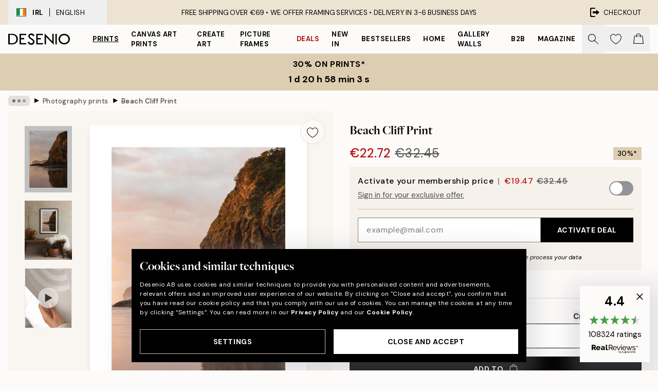

--- FILE ---
content_type: application/javascript; charset=utf-8
request_url: https://desenio.ie/_next/static/chunks/pages/p/%5B...slug%5D-c0327396903474f3.js
body_size: 28637
content:
try{let e="undefined"!=typeof window?window:"undefined"!=typeof global?global:"undefined"!=typeof globalThis?globalThis:"undefined"!=typeof self?self:{},t=(new e.Error).stack;t&&(e._sentryDebugIds=e._sentryDebugIds||{},e._sentryDebugIds[t]="24ee5bf1-c588-4a4f-91eb-ff79d9033c73",e._sentryDebugIdIdentifier="sentry-dbid-24ee5bf1-c588-4a4f-91eb-ff79d9033c73")}catch(e){}(self.webpackChunk_N_E=self.webpackChunk_N_E||[]).push([[1822,9958,7626],{7969:function(e,t,l){(window.__NEXT_P=window.__NEXT_P||[]).push(["/p/[...slug]",function(){return l(98530)}])},17853:function(e,t){"use strict";t.Z={src:"/_next/static/media/product-type-canvas.bae4a0af.jpg",height:100,width:141,blurDataURL:"[data-uri]",blurWidth:8,blurHeight:6}},69489:function(e,t){"use strict";t.Z={src:"/_next/static/media/product-type-poster.78ca675d.jpg",height:100,width:141,blurDataURL:"[data-uri]",blurWidth:8,blurHeight:6}},76040:function(e,t){"use strict";t.Z={src:"/_next/static/media/play.64f8cf1a.svg",height:500,width:500,blurWidth:0,blurHeight:0}},23262:function(e,t,l){"use strict";l.d(t,{s:function(){return d}});var i=l(52322),s=l(2784),n=l(84752);let r=function(e){let t,l=arguments.length>1&&void 0!==arguments[1]?arguments[1]:1,i=/^#?([a-f\d]{2})([a-f\d]{2})([a-f\d]{2})$/i,s=/^#?([a-f\d])([a-f\d])([a-f\d])$/i;if(i.test(e))t=i.exec(e);else if(s.test(e)){var n;null==(t=null===(n=s.exec(e))||void 0===n?void 0:n.slice(1).map(e=>e+e))||t.unshift("")}if(!t)return;let r=parseInt(t[1],16),a=parseInt(t[2],16),o=parseInt(t[3],16);return"rgba(".concat(r,", ").concat(a,", ").concat(o,", ").concat(l,")")};var a=l(20668),o=l(37153),c=l(22801),A=l(85943);let d=e=>{let{progressBarOpacity:t=.7,itemCategoryIDs:l,productPrice:d,placement:u}=e,{campaign:m,formatCurrency:h}=(0,o.a)(),{cart:p}=(0,A.j)(),g=(0,c.P)(),[x,f]=(0,s.useState)(void 0),[v,b]=(0,s.useState)(9999),[w,y]=(0,s.useState)(0),j=null==p?void 0:p.items.filter(e=>{var t;return null===(t=e.categoryIDs)||void 0===t?void 0:t.some(e=>{var t;return null==m?void 0:null===(t=m.connectedCategoryIDs)||void 0===t?void 0:t.includes(e)})});return(0,s.useEffect)(()=>{if(!(null==m?void 0:m.id))return;let e=null==m?void 0:m.banner,t=null==e?void 0:e.variables,i=(null==t?void 0:t["%y-for%"])||0,s=(null==t?void 0:t["%minimumOrderValue%"])||(null==t?void 0:t["%amountThreshold%"])||(null==t?void 0:t["%x-get%"])||0,r=((null==p?void 0:p.regularTotal)||0)-((null==p?void 0:p.total)||0),a=(0,n.T)('<span class="block">'.concat(g["shared-campaign-progress.congrats-saved"],"</span>"),h(r)),o="".concat(g["shared-campaign-progress.activated-text"]).concat(l||0===r?"":a),c=0;if(null==j||j.map(e=>c+=e.quantity),i){let e=(null==t?void 0:t["%x-for%"])||0,l=i-c,s=l>1?g["shared-campaign-progress.missing-products"]:g["shared-campaign-progress.missing-product"];b(i),y(c),f(i>c?(0,n.T)(s,l):"".concat(o," ").concat(e>c?"<br>".concat((0,n.T)(e-c==1?g["shared-campaign-progress.add-x-free-item"]:g["shared-campaign-progress.add-x-free-items"],e-c)):""))}else if(s){let e=(null==p?void 0:p.regularTotal)||(null==p?void 0:p.total)||0,t=s-e,i=0;if(d&&d>=t){var A;let e=0;null==p||p.items.map(t=>{var l;null===(l=m.categoryDiscounts)||void 0===l||l.map(l=>{var i;(null===(i=t.categoryIDs)||void 0===i?void 0:i.includes(l.id))&&(e=t.price*l.offer/100)})}),null===(A=m.categoryDiscounts)||void 0===A||A.map(t=>{(null==l?void 0:l.includes(t.id))&&(i=e+d*t.offer/100)})}b(s),y(e),f(e<s?d&&d>=t&&i?(0,n.T)(g["shared-campaign-progress.you-will-save"],h(i)):(0,n.T)(g["shared-campaign-progress.missing-amount"],h(t)):o)}},[m,p,h,l,g,d]),(0,i.jsx)(a.s,{value:w,text:x,max:v,duration:750,styles:{container:"h-auto w-full rounded-none relative flex mb-4",bar:"-z-10 absolute"},fillColor:null==m?void 0:m.bgColor,barColor:r((null==m?void 0:m.bgColor)||"#000",t)})}},23743:function(e,t,l){"use strict";l.d(t,{z:function(){return a}});var i=l(52322),s=l(5632),n=l(45847),r=l.n(n);let a=()=>{let{locale:e}=(0,s.useRouter)();if(!new URLSearchParams(window.location.search).get("lipscore_token"))return;let t=o(e);return(0,i.jsx)(i.Fragment,{children:(0,i.jsx)(r(),{id:"lipscore-init",strategy:"afterInteractive",dangerouslySetInnerHTML:{__html:'\n                window.lipscoreInit = function() {\n                    if (window.lipscore) {\n                        lipscore.init({\n                            apiKey: "'.concat("f345d77bd8db03a1c27db53e","\"\n                        });\n                    }\n                };\n                (function() {\n                    var scr = document.createElement('script'); scr.async = 1;\n                    scr.src = \"//static.lipscore.com/assets/").concat(t,"/lipscore-v1.js\";\n                    scr.onload = window.lipscoreInit;\n                    document.getElementsByTagName('head')[0].appendChild(scr);\n                    var link = document.createElement('link');\n                    link.rel = 'stylesheet';\n                    link.href = '//static.lipscore.com/assets/lipscore-v1.css';\n                    document.getElementsByTagName('head')[0].appendChild(link);\n                })();\n              ")}})})},o=e=>{var t;return e&&null!==(t=({ae:"en",at:"de",au:"en",be:"nl",ca:"en",ch:"de",cs:"cz",da:"dk",de:"de","de-be":"de","de-ch":"de",el:"en",en:"en",es:"es","es-us":"es",eu:"en",fi:"fi",fr:"fr","fr-be":"fr","fr-ca":"fr","fr-ch":"fr",hu:"en",ie:"en",it:"it","it-ch":"it",ja:"ja",ko:"en",nl:"nl","nl-be":"nl",no:"no",nz:"en",pl:"pl",pt:"br",ro:"en",sk:"sk",sv:"se",us:"en"})[e])&&void 0!==t?t:"en"}},86234:function(e,t,l){"use strict";l.d(t,{V:function(){return A}});var i=l(52322),s=l(74149),n=l(77732),r=l(59154),a=l(5898),o=l(11591),c=l(73902);let A=e=>{let{products:t,type:l="image",paddingBottom:A=132,objectFit:d="cover",sliderProps:u,relevant:m,shadow:h,styles:p}=e,g=(0,s.M)("product-image-slider");return(0,i.jsx)(r.w,{sliderProps:u,relevant:m,type:l,styles:{...null==p?void 0:p.slider},children:t.map((e,t)=>(0,i.jsx)(a.P,{className:null==p?void 0:p.slide,children:(0,i.jsx)(o.G,{className:null==p?void 0:p.productContainer,id:"".concat(g,"-").concat(t),hasTitle:!1,hasPrice:!1,setsize:-1,posinset:-1,title:e.title,url:"gallery-wall"===l?"/g/p/".concat(e.URL):e.URL.startsWith("/p/")?e.URL:"/p/".concat(e.URL),children:(0,i.jsx)("div",{className:(0,n.tw)("group relative h-0 w-full",h&&"shadow-product-fill"),style:{paddingBottom:"".concat(A,"%")||0},children:(0,i.jsx)(c.N,{src:e.images[0].URL,alt:e.images[0].alt||e.title||"",fill:!0,sizes:"100%",className:"object-center object-".concat(d," max-h-full"),"aria-hidden":"true",isCombinationImage:!0})})})},e.articleNumber))})}},28610:function(e,t,l){"use strict";l.d(t,{T:function(){return c},l:function(){return A}});var i=l(52322),s=l(2784),n=l(74149),r=l(77732),a=l(81534),o=l(22801);let c=/^\s*[\w\-\+_]+(\.[\w\-\+_]+)*\@[\w\-\+_]+\.[\w\-\+_]+(\.[\w\-\+_]+)*\s*$/;function A(e){var t,l;let{innerRef:A,name:d,id:u,value:m,hint:h,errors:p,rules:g,required:x,disabled:f,validate:v,__methods__:b={},styles:w,...y}=e,j=(0,o.P)(),{__register__:C,__watch__:E,__rules__:N}=b,B=(0,n.M)("input-email");u=u||B;let k=(0,s.useRef)(null);k=A||k,!v&&Array.isArray(p)&&(null==p?void 0:p.length)&&console.warn('To display "errors" in <SCInputEmail />, please set "validate" to true.');let I=E&&E(d),z=!!(p&&p.filter(Boolean).length||N&&N[d]),S=!!(h&&!((null==I?void 0:I.length)||(null===(t=k.current)||void 0===t?void 0:t.value.length)));return(0,i.jsx)(a.oq,{id:u,label:j["common.email"],required:x,disabled:f,inputSlot:(0,i.jsxs)(i.Fragment,{children:[(0,i.jsx)("input",{ref:k,id:u,name:d,type:"email",value:m,autoCorrect:"off",spellCheck:"false",required:x,disabled:f,"aria-invalid":z,dir:"ltr",lang:"en-US","aria-describedby":z?"".concat(u,"-error"):S&&"".concat(u,"-hint")||void 0,...C&&C(d,v&&{required:!f&&{value:x,message:j["input.required"]},pattern:{value:c,message:j["input.invalid"]},...g}),...y,className:(0,r.tw)("w-full outline-none appearance-none",null==w?void 0:w.input,z&&(null==w?void 0:w.inputError))}),v&&z&&(0,i.jsx)(a.lS,{styles:null==w?void 0:w.errorBadge})]}),infoSlot:v&&z?(0,i.jsx)(a.xe,{id:"".concat(u,"-error"),message:p||N&&(null===(l=N[d])||void 0===l?void 0:l.message),className:null==w?void 0:w.error}):S&&(0,i.jsx)(a.b8,{id:"".concat(u,"-hint"),message:h,className:null==w?void 0:w.hint}),styles:{container:null==w?void 0:w.container,label:null==w?void 0:w.label,inputSlot:null==w?void 0:w.inputSlot,infoSlot:null==w?void 0:w.infoSlot}})}},20668:function(e,t,l){"use strict";l.d(t,{s:function(){return A}});var i=l(52322),s=l(2784),n=l(96577),r=l.n(n),a=l(12251),o=l(77732),c=l(48423);let A=e=>{let{value:t,text:l,max:n=100,duration:A=0,barColor:d="rgba(229, 231, 235)",fillColor:u="#000",styles:m,...h}=e,p=A>0,g=(0,s.useMemo)(()=>(0,a.c)(u,"#fff"),[u]);return(0,i.jsxs)("div",{...h,role:"progressbar",className:(0,o.tw)("overflow-hidden rounded-full",null==m?void 0:m.container),"aria-valuemin":0,"aria-valuenow":t>=n?n:t,"aria-valuemax":n,style:{backgroundColor:d},children:[(0,i.jsx)("div",{className:(0,o.tw)("h-full max-w-full",null==m?void 0:m.bar,A>0&&"ease-in-out"),style:{width:t>=n?"100%":t/n*100+"%",transitionProperty:(0,o.tw)(p&&"width"),transitionDuration:(0,o.tw)(p&&"".concat(A,"ms")),backgroundColor:u}}),l&&(0,i.jsxs)("div",{className:"z-10 flex items-center justify-center w-full px-4 py-1.5 text-center",children:[t>=n&&(0,i.jsx)(r(),{src:c.Z,alt:"Check icon",height:13,width:13,"aria-hidden":"true",className:"#fff"===g?"invert":""}),(0,i.jsx)("p",{className:"px-2",style:{color:g},dangerouslySetInnerHTML:{__html:l}})]})]})}},54036:function(e,t,l){"use strict";l.d(t,{L:function(){return r}});var i=l(52322),s=l(2784),n=l(77732);let r=e=>{let{children:t,onClick:l,onKeyDown:r,onKeyUp:a,disabled:o,innerRef:c,...A}=e,{className:d}=A,u=(0,s.useRef)(null);return u=c||u,(0,i.jsx)("div",{ref:u,role:"button","aria-hidden":"true",onKeyDown:e=>{["Enter"," "].includes(e.key)&&e.preventDefault(),null==r||r(e)},onKeyUp:e=>{if(["Enter"," "].includes(e.key)){var t;e.preventDefault(),null===(t=u.current)||void 0===t||t.click()}null==a||a(e)},onClick:e=>l&&l(e),...A,className:(0,n.tw)("cursor-pointer",d,o&&"pointer-events-none"),children:t})}},41127:function(e,t,l){"use strict";l.d(t,{_:function(){return n}});var i=l(52322),s=l(2784);let n=e=>{let{condition:t,children:l}=e;return(0,i.jsx)(i.Fragment,{children:t?s.Children.toArray(l).reverse().map(e=>e):l})}},45475:function(e,t,l){"use strict";l.d(t,{d:function(){return p}});var i=l(52322),s=l(2784),n=l(96577),r=l.n(n),a=l(71758),o=l(32740),c=l(92992),A=l(77732),d=l(65095),u=l(41127),m=l(22801),h=l(91384);let p=e=>{let{headerPositionIsVariableOnScroll:t,navJSX:l,direction:n,isOpen:p,onClose:g,dynamicHeight:x=!1,align:f="top",children:v,styles:b,...w}=e,y=(0,m.P)(),j=(0,a.a)("lg"),C=(0,o.l)(),[E,N]=(0,s.useState)(0),{nav:B,navContent:k}=b||{};(0,s.useEffect)(()=>{let e=(0,c.kx)(),l=()=>{var t,l;return Math.max(null!==(t=null==e?void 0:e.getBoundingClientRect().bottom)&&void 0!==t?t:0,null!==(l=null==e?void 0:e.offsetHeight)&&void 0!==l?l:0)};if(N(l()),!p||!t)return;let i=()=>{!j||scrollY<0||N(l())};return document.addEventListener("scroll",i),()=>document.removeEventListener("scroll",i)},[t,j,p]);let I="bg-brand-white lg:rounded-2xl lg:border lg:border-gray-300 lg:shadow-modal overflow-hidden";return(0,i.jsxs)(d.Q,{lockScroll:!j,hasCustomCloseButton:!!(j||l),offsetY:E,direction:n,closeOnEscapePress:!0,shouldReturnFocusConditionally:j&&!C,isOpen:E>0&&p,onClose:g,...w,styles:{slideover:(0,A.tw)((!j||!x)&&I,"max-w-sm z-40 lg:m-4"),overlay:"bg-black/40 lg:hidden",container:(0,A.tw)("hide-scrollbar",x&&"bottom"===f?"bottom-0":"top-0",j&&x&&"!h-auto max-h-full fixed contain-layout overflow-y-auto ".concat(I),(j||l)&&!x&&"pt-10",!j&&"mask-y-scroll"),...b},children:[(j||l)&&(0,i.jsx)("div",{className:(0,A.tw)(x?"sticky":"fixed","w-full flex lg:rounded-t-2xl top-0 z-10 bg-white",B||"h-12 flex mask-b-scroll"),children:(0,i.jsxs)(u._,{condition:"end"===n,children:[(0,i.jsx)("div",{className:(0,A.tw)("flex-1 flex items-start h-full",k||"gap-4"),children:l}),(0,i.jsx)("button",{className:"flex w-10 h-10 flex-center",onClick:g,"aria-label":y["slideover.close"],children:(0,i.jsx)(r(),{src:h.Z,alt:"Cross icon",height:20,width:20})})]})}),v]})}},55201:function(e,t,l){"use strict";l.d(t,{b:function(){return m}});var i=l(52322),s=l(96577),n=l.n(s),r=l(74149),a=l(77732),o=l(37153),c=l(48423),A=l(91384),d={src:"/_next/static/media/lock.4fc4720b.svg",height:500,width:500,blurWidth:0,blurHeight:0};let u="transition-transform duration-300 relative flex-1 h-full flex flex-center",m=e=>{let{active:t,onChange:l,id:s,icons:m=!0,iconsColor:h="white",toggleColors:p,disabled:g,thumbColor:x="#fff",lockColor:f="black",onClick:v,...b}=e,{isRTL:w}=(0,o.a)(),y=(0,r.M)("toggle");return s=s||y,(0,i.jsxs)("button",{type:"button",role:"switch","aria-checked":t,"aria-describedby":"".concat(s,"-label"),onClick:e=>{null==v||v(e),null==l||l(!t)},disabled:g,...b,className:(0,a.tw)("relative box-content flex h-6 items-center justify-between rounded-full border-2 transition-colors disabled:opacity-50 disabled:grayscale",b.className),style:{minWidth:"2.7rem",background:t?p[0]:p[1],borderColor:t?p[0]:p[1]},children:[m&&(0,i.jsx)("div",{className:u,style:{transform:t?"scale(.6)":"scale(.0)"},children:(0,i.jsx)(n(),{src:c.Z,alt:"Check icon","aria-hidden":"true",className:(0,a.tw)("absolute h-full w-full object-contain",(0,a.tw)("white"===h&&"invert"))})}),(0,i.jsx)("div",{className:"flex-center absolute z-10 flex h-6 w-6 rounded-full transition-all duration-300",style:{left:(0,a.tw)(!w&&t&&"calc(100% - 1.5rem)",!w&&!t&&"calc(0% - 0rem)"),right:(0,a.tw)(w&&t&&"calc(100% - 1.5rem)",w&&!t&&"calc(0% - 0rem)"),background:x},children:g&&(0,i.jsx)(n(),{src:d,alt:"Toggle is locked.",height:12,width:12,className:(0,a.tw)("white"===f&&"invert")})}),(0,i.jsx)("span",{id:"".concat(s,"-label"),className:"visually-hidden",children:t?"Toggle is currently on":"Toggle is currently off"}),m&&(0,i.jsx)("div",{className:u,style:{transform:t?"scale(0)":"scale(.6)"},children:(0,i.jsx)(n(),{src:A.Z,alt:"Cross icon","aria-hidden":"true",className:(0,a.tw)("absolute h-full w-full object-contain",(0,a.tw)("white"===h&&"invert"))})})]})}},63770:function(e,t,l){"use strict";l.d(t,{E:function(){return d}});var i=l(52322),s=l(2784),n=l(77853),r=l(77732),a=l(96577),o=l.n(a),c=l(76040);let A=e=>{let{color:t="white",size:l=80,className:s,...n}=e;return(0,i.jsx)("button",{...n,className:(0,r.tw)("absolute flex flex-center bg-opacity-0 border-none z-10 m-auto w-max h-max",s),children:(0,i.jsx)("div",{className:(0,r.tw)("rounded-full bg-blur transition duration-300 ease-out relative overflow-hidden shadow-lg","white"===t?"bg-white/50 hover:bg-white/75":"bg-black/50 hover:bg-black/75"),style:{height:"".concat(l,"px"),width:"".concat(l,"px")},children:(0,i.jsx)("div",{className:(0,r.tw)("absolute flex w-full h-full flex-center","black"===t&&"invert"),style:{transform:"scale(.4)"},children:(0,i.jsx)(o(),{src:c.Z,alt:"Play",className:(0,r.tw)("object-contain","white"===t?"opacity-75":"opacity-100")})})})})},d=e=>{let{children:t,URL:l,title:a,shouldLoadImmediately:o,loading:c,autoPlay:d,allowFullscreen:u,playButtonProps:m,rootRef:h,innerRef:p,styles:g,...x}=e,f=(0,s.useRef)(null);f=p||f;let[v,b]=(0,s.useState)(o),{isIntersecting:w}=(0,n.U)(null==f?void 0:f.current,{root:null==h?void 0:h.current,rootMargin:"-1%"});return(0,s.useEffect)(()=>{!w&&(null==h?void 0:h.current)&&b(!1)},[h,w]),(0,i.jsx)("div",{ref:f,className:null==g?void 0:g.container,children:v?(0,i.jsx)("iframe",{className:(0,r.tw)("w-full h-full",null==g?void 0:g.iframe),src:l,title:a,loading:c,allow:(0,r.tw)(d&&"autoplay;",u&&"fullscreen"),...x}):(0,i.jsxs)(i.Fragment,{children:[t,(0,i.jsx)(A,{...m,onClick:e=>{var t;b(!0),null==m||null===(t=m.onClick)||void 0===t||t.call(m,e)}})]})})}},30207:function(e,t,l){"use strict";l.d(t,{T:function(){return r}});var i=l(37153),s=l(85943),n=l(20719);function r(e,t){var l,r,a;let{campaign:o}=(0,i.a)(),{cart:c}=(0,s.j)(),{discountCampaign:A}=(0,n.J)(),d=null==c?void 0:c.items.filter(e=>{var t;return null===(t=e.categoryIDs)||void 0===t?void 0:t.some(e=>{var t;return null==o?void 0:null===(t=o.connectedCategoryIDs)||void 0===t?void 0:t.includes(e)})});return!!(!A&&(null==o?void 0:o.id)&&((null==d?void 0:d.length)||"cart"!==e)&&(null==o||null===(r=o.banner)||void 0===r||null===(l=r.variables)||void 0===l||!l["%y-for%"]||(null===(a=o.connectedCategoryIDs)||void 0===a?void 0:a.includes(0))||!t||(null==t?void 0:t.some(e=>{var t;return null===(t=o.connectedCategoryIDs)||void 0===t?void 0:t.includes(e)}))))}},92754:function(e,t,l){"use strict";l.d(t,{e:function(){return s},u:function(){return i}});let i=(e,t)=>null==e?void 0:e.find(e=>e.optionItemIDs.every(e=>t.includes(Number(e)))),s=(e,t,l)=>{if(!e||!t)return[];let i=t[0];if(l){let e=t.find(e=>e.id===Number(l));e&&(i=e)}let s=i.optionItemIDs;return e.map(e=>{let t=e.items.find(e=>s.includes(e.id));return null==t?void 0:t.id})}},61064:function(e,t,l){"use strict";l.d(t,{k:function(){return i}});let i=e=>null==e?void 0:e.replace(/^\w/,e=>e.toUpperCase())},1901:function(e,t,l){"use strict";l.d(t,{$:function(){return i}});let i=e=>{let{item:t,showFrame:l,noFramePhrase:i,getSize:s,measurementSystem:n}=e;if(!l){let[e,l]=t.title.split(" - "),i=s(t.size,t.title,n);return"".concat(i).concat(!l||(null==i?void 0:i.includes(l))?"":" - ".concat(l))}let r=t.title.split(" - ")[1];return t.isFrame?r:i}},24367:function(e,t,l){"use strict";l.d(t,{K:function(){return i}});let i=e=>e.replace(/["]/g,"")},46435:function(e,t,l){"use strict";l.d(t,{k:function(){return i}});let i={ja:"ja-JP",en:"en-GB",ie:"en-IE",se:"sv-SE",eu:"en-GB",bg:"bg-BG",ca:"en-CA",hr:"hr-HR",ch:"de-CH",be:"nl-BE",cs:"cs-CZ",cy:"en-CY",da:"da-DK",nl:"nl-NL",ee:"et-EE",fi:"fi-FI",fr:"fr-FR",hu:"hu-HU",de:"de-DE",el:"el-GR",lu:"lb-LU",mt:"en-MT",nz:"en-NZ",it:"it-IT",ko:"ko-KR",lv:"lv-LV",lt:"lt-LT",no:"nb-NO",pl:"pl-PL",pt:"pt-PT",ro:"ro-RO",sk:"sk-SK",sl:"sl-SI",es:"es-ES",sv:"sv-SE",at:"de-AT",ae:"ar-AE","fr-ca":"fr-CA",us:"en-US","es-us":"es-US",au:"en-AU","de-ch":"de-CH","de-be":"de-BE","de-de":"de-DE","it-ch":"it-CH","fr-ch":"fr-CH","fr-be":"fr-BE","nl-be":"nl-BE"}},83306:function(e,t,l){"use strict";l.d(t,{$0:function(){return r},LR:function(){return n},Um:function(){return s}});var i=l(1714);let s=async(e,t)=>await (0,i.sg)("/api/cart/add/?locale=".concat(e),t),n=async(e,t)=>await (0,i.sg)("/api/cart/add-many/?locale=".concat(e),t),r=async(e,t)=>await (0,i.sg)("/api/cart/update/?locale=".concat(e),t)},25115:function(e,t,l){"use strict";l.d(t,{G:function(){return s},U:function(){return n}});var i=l(1714);let s=async(e,t)=>await (0,i.sg)("/api/newsletter/add/?locale=".concat(e),t),n=async(e,t)=>await (0,i.sg)("/api/newsletter/remove/?locale=".concat(e),t)},44275:function(e,t,l){"use strict";l.d(t,{Gm:function(){return r},L3:function(){return n},Pw:function(){return s}});var i=l(1714);let s=async e=>await (0,i.R1)("/api/product/frames/",e),n=async e=>await (0,i.R1)("/api/product/bundle-frames/",e),r=async(e,t)=>await (0,i.sg)("/api/product/watch/?locale=".concat(e),t)},89958:function(e,t,l){"use strict";l.r(t),l.d(t,{Newsletter:function(){return p}});var i=l(52322),s=l(2784),n=l(39097),r=l.n(n),a=l(77732),o=l(84752),c=l(82215),A=l(87626),d=l(22801),u=l(37153),m=l(93425),h=l(20719);let p=e=>{let{title:t,description:l,hideText:n,compact:p,cancelButton:g,buttonCancelText:x,buttonSendText:f,onSubmit:v,onCancel:b}=e,{phrases:w,resourceURLs:y}=(0,m.Y)(),j=(0,d.P)(),{discountCodeBadge:C}=(0,u.a)(),{activateDiscountCampaign:E}=(0,h.J)(),[N,B]=(0,s.useState)(!1),[k,I]=(0,s.useState)(!1),z=w["footer.newsletter-consent"];return(0,i.jsxs)(i.Fragment,{children:[!n&&(0,i.jsxs)(i.Fragment,{children:[(0,i.jsx)("h1",{className:"h1 text-center leading-none",children:C?j["common.login-or-register"]:t}),(0,i.jsx)("p",{id:"newsletter-label",className:(0,a.tw)("mt-8 text-center",k&&"text-confirm"),children:k?(0,o.T)(w["cart.discount-applied"],(null==C?void 0:C.discountCode)||""):l||(null==C?void 0:C.text)||w["footer.newsletter-desc"]})]}),(0,i.jsx)(A.NewsletterForm,{"aria-labelledby":"newsletter-label","aria-describedby":"newsletter-description",muteToasts:!!C,compact:p,cancelButton:g,buttonCancelText:x,buttonSendText:f,styles:{form:p?"-mb-4":"flex flex-col mx-auto max-w-md mt-8"},onSubmit:()=>{C&&(E(C.discountCode),I(!0)),B(!1),v&&v()},onCancel:()=>{b&&b()},onKeyDown:()=>B(!0),newsletterConsentText:z,source:"header",template:(null==C?void 0:C.emailTemplateSystemCode)||void 0}),(0,i.jsx)("small",{hidden:!N,className:"mx-auto mt-3 block max-w-md text-center text-gray-600",children:z}),(0,i.jsx)("small",{id:"newsletter-description",className:"mt-3 block w-full text-center italic",children:(0,c.K)(w["footer.newsletter-legal"],(0,i.jsx)(r(),{href:"/".concat(y["info.privacy-policy"]),prefetch:!1,className:"font-bold hover:underline",target:"_blank",children:w["common.privacy-policy"]}))})]})}},87626:function(e,t,l){"use strict";l.r(t),l.d(t,{NewsletterForm:function(){return y}});var i=l(52322),s=l(2784),n=l(96577),r=l.n(n),a=l(5632),o=l(38964),c=l(97813),A=l(30598),d=l(55401),u=l(77732),m=l(28610),h=l(26171),p=l(24794),g=l(54666),x=l(22801),f=l(29677),v=l(93425),b=l(25115),w=l(48423);let y=e=>{let{id:t,activityIndicatorProps:l,compact:n,cancelButton:y,onSubmit:j,onCancel:C,unsubscribe:E,styles:N,buttonSendText:B,buttonCancelText:k,isValidating:I,muteToasts:z,template:S,discountCode:D,newsletterConsentText:P,source:Q,...O}=e,T=(0,x.P)(),{phrases:R}=(0,v.Y)(),{setToast:M}=(0,f.e)(),{trackPosthogEvent:_}=(0,o.GB)(),{locale:L="en"}=(0,a.useRouter)(),F=(0,s.useRef)(null),[U,H]=(0,s.useState)(!1),[G,K]=(0,s.useState)(!1),[W,Y]=(0,s.useState)(!1),[J,Z]=(0,s.useState)(""),[q,V]=(0,s.useState)([]),X=(0,s.useCallback)(async e=>{var t,l;if(e.preventDefault(),U)return;if(null==I||I(),!J)return K(!1),null===(t=F.current)||void 0===t||t.focus(),V([T["input.required"]]);if(!m.T.test(J))return K(!1),null===(l=F.current)||void 0===l||l.focus(),V([T["input.invalid"]]);K(!0);let i=E?await (0,b.U)(L,{email:J}):await (0,b.G)(L,{email:J,template:S,consentText:P,source:Q});if(i.status!==c.M.OK)return K(!1),V([i.error]);K(!1),Y(!0),null==j||j(!0),E?localStorage.removeItem(A.Y.signedUpToNewsletter):localStorage.setItem(A.Y.signedUpToNewsletter,"true"),z||M({type:E?"default":"success",text:E?R["newsletter-form.unsubscribe"]:R["newsletter-form.subscribe"]}),E||(0,d.S)(J),_("onNewsletterFormSubmitted")},[J,E,D,L,R,z,P,Q,I]);return(0,i.jsxs)("form",{...O,onSubmit:X,className:(null==N?void 0:N.form)||"flex w-full flex-col",noValidate:!0,children:[(0,i.jsxs)("div",{className:"flex flex-row items-start",children:[(0,i.jsx)(p.j,{id:t,name:"".concat(t,"-email"),innerRef:F,required:!0,placeholder:n?"example@mail.com":R["newsletter-form.email-placeholder"],value:J,onChange:e=>{q.length&&V([]),Z(e.target.value)},errors:q,validate:!0,disabled:W||G,styles:{label:"visually-hidden",input:n?"min-h-[3rem] px-4 text-md border placeholder-black/50 focus:border-black text-black border-black/50 text-start":"min-h-[3rem] px-4 text-md border placeholder-black/50 focus:border-black text-black border-black/50 text-center",...null==N?void 0:N.inputEmail}}),n&&(0,i.jsxs)("button",{type:"submit",className:(0,u.tw)("relative h-12 w-auto md:whitespace-nowrap md:px-8",(null==N?void 0:N.submit)||"button button-primary"),disabled:!!q.length||G||W,children:[G&&(0,i.jsx)(h.z,{color:"black",bgColor:"transparent",size:15,...l}),!G&&W&&(0,i.jsx)(r(),{src:w.Z,alt:"Check icon",height:18,width:18}),!G&&!W&&(B||R["common.send"])]})]}),(0,i.jsx)(g.o,{name:"newsletter-text",placeholder:"Example",onChange:e=>{H(!0)},disabled:W,autoComplete:"off",styles:{container:"hidden",label:"visually-hidden",...null==N?void 0:N.inputEmail}}),(0,i.jsxs)("div",{className:"flex flex-col-reverse gap-4 md:flex-row",children:[y&&C&&(0,i.jsx)("button",{type:"button",className:(0,u.tw)("button button-secondary relative",q.length>0&&"mt-2"),onClick:()=>{C(),_("onNewsletterModalCancelled")},children:k||T["common.cancel"]}),!n&&(0,i.jsxs)("button",{type:"submit",className:(0,u.tw)("relative",(null==N?void 0:N.submit)||"button button-primary",q.length>0&&"mt-2"),disabled:!!q.length||G||W,children:[G&&(0,i.jsx)(h.z,{color:"black",bgColor:"transparent",size:15,...l}),!G&&W&&(0,i.jsx)(r(),{src:w.Z,alt:"Check icon",height:18,width:18}),!G&&!W&&(B||R["common.send"])]})]}),W&&(0,i.jsx)("span",{className:"visually-hidden",children:E?R["newsletter-form.unsubscribe"]:R["newsletter-form.subscribe"]})]})}},48084:function(e,t,l){"use strict";l.d(t,{O:function(){return v}});var i=l(52322),s=l(34869),n=l(2784),r=l(39097),a=l.n(r),o=l(5632),c=l(14053),A=l(32740),d=l(77794),u=l(29142),m=l(26953),h=l(77732),p=l(37153);let g=e=>{let{items:t,count:l=2,innerRef:s,styles:r,...g}=e,{asPath:f}=(0,o.useRouter)(),{breadcrumbs:v,isRTL:b}=(0,p.a)();t=t||v;let{width:w}=(0,c.E)(),y=(0,n.useRef)(null);y=s||y;let j=(0,n.useRef)(null),C=(0,n.useRef)(null),E=(0,n.useRef)(null),N=(0,A.l)(),[B,k]=(0,n.useState)(!1),[I,z]=(0,n.useState)(!1),[S,D]=(0,n.useState)(),[P,Q]=(0,n.useState)(0),O=((null==t?void 0:t.length)||0)>l,T=(0,d.K)(()=>z(!1),null);return((0,u.m)(y),(0,n.useEffect)(()=>{if(!O||(I&&!B&&k(!0),!y.current||!j.current||!C.current||!E.current))return;(0,m.A)({element:y.current,scrollTo:"left",duration:300,position:0});let e=j.current.getBoundingClientRect()[b?"right":"left"],t=C.current.getBoundingClientRect()[b?"right":"left"],l=E.current.offsetWidth;D(I?void 0:j.current.getBoundingClientRect()[b?"left":"right"]-t),Q(I?l*(b?1:-1):e-t)},[O,B,I,f,l,b,w]),t)?(0,i.jsxs)("nav",{id:"breadcrumbs",ref:y,className:(0,h.tw)("flex items-center w-full overflow-x-auto hide-scrollbar mask-x-scroll",null==r?void 0:r.container,1===t.length&&"opacity-0 pointer-events-none"),onMouseOverCapture:()=>T(null),onMouseOutCapture:()=>{O&&T(300)},onBlurCapture:()=>N&&O&&z(!1),onFocusCapture:()=>N&&O&&z(!0),onScroll:()=>{if(!O||!y.current||!E.current)return;let e=y.current.scrollLeft*(b?-1:1),t=null;E.current.style.transform="translate3d(-".concat(e/2,"px, 0px, 0px)"),e<=0&&(t=1),e>=32&&(t=0),null===t&&(t=1-1*e/32),E.current.style.filter="opacity(".concat(t,")")},"aria-label":"Breadcrumb","data-ph":"breadcrumbs",...g,children:[O&&(0,i.jsxs)("div",{ref:E,className:(0,h.tw)("sticky start-0 z-10 flex items-center transition-opacity duration-150 shrink-0",I?"opacity-0 pointer-events-none":"opacity-100 delay-150"),children:[(0,i.jsx)("div",{role:"presentation",className:(0,h.tw)("flex flex-center",null==r?void 0:r.ellipsis),onMouseEnter:()=>{z(!0),T(null)},onClick:()=>z(!0),children:[void 0,void 0,void 0].map((e,t)=>(0,i.jsx)("div",{className:(0,h.tw)("rounded-full",null==r?void 0:r.dot),style:{height:6,width:6,opacity:"calc(0.5 - ".concat(t," * 0.1)")}},t))}),(0,i.jsx)(x,{})]}),(0,i.jsx)("ol",{ref:j,className:(0,h.tw)("flex flex-nowrap",null==r?void 0:r.list,B&&"transition-transform duration-300"),style:{transform:O?"translate3d(".concat(P,"px, 0px, 0px)"):void 0,width:S},children:null==t?void 0:t.map((e,s)=>{let n=s===t.length-1,o=s===t.length-l,c=s>=t.length-l;return(0,i.jsxs)("li",{ref:O&&o?C:void 0,className:(0,h.tw)("flex flex-nowrap mx-1 transition-opacity group duration-300","ltr:first:-ml-3 rtl:first:-mr-3",c||I?"opacity-100":"opacity-0 pointer-events-none"),children:[(0,i.jsx)(a(),{href:"/".concat(e.URL),passHref:!0,prefetch:!1,className:(0,h.tw)("flex items-center me-2 group-last:me-0 whitespace-nowrap hover:underline truncate",n&&"font-medium pe-3",null==r?void 0:r.item),"aria-current":n?"page":void 0,tabIndex:1===t.length?-1:0,onClick:e=>{var t,l;(null===(l=j.current)||void 0===l?void 0:null===(t=l.getAnimations)||void 0===t?void 0:t.call(l).length)&&e.preventDefault()},style:{maxWidth:"15rem"},children:e.title}),!n&&(0,i.jsx)(x,{})]},s)})})]}):null},x=()=>(0,i.jsx)("div",{role:"separator","aria-orientation":"vertical",className:"relative font-bold -top-px text-md start-px rtl-mirror",children:"▸"}),f={container:"px-4 py-2",ellipsis:"h-5 px-2 bg-black/10 rounded-md me-2",dot:"bg-black me-1 last:me-0",list:"ps-1 ms-2",item:"text-black/80 text-xs"},v=e=>{let{styles:t,...l}=e,n=(0,s.T)(f,t);return(0,i.jsx)(g,{styles:n,...l})}},24794:function(e,t,l){"use strict";l.d(t,{j:function(){return a}});var i=l(52322),s=l(34869),n=l(28610);let r={input:"min-h-[3rem] px-4 text-md border placeholder-black/50 focus:border-black text-black border-black/50 text-center",inputError:"text-urgent border-urgent pe-11",errorBadge:{container:"rounded-full bg-urgent",icon:"invert"},error:"text-sm text-urgent",hint:"text-sm text-black/50",label:"text-sm mb-1",infoSlot:"min-h-[1.5rem] items-center justify-end"},a=e=>{let{styles:t,...l}=e,a=(0,s.T)(r,t);return(0,i.jsx)(n.l,{styles:a,...l})}},54666:function(e,t,l){"use strict";l.d(t,{o:function(){return u}});var i=l(52322),s=l(34869),n=l(2784),r=l(74149),a=l(77732),o=l(81534),c=l(22801);function A(e){var t,l;let{innerRef:s,name:A,id:d,label:u,value:m,hint:h,errors:p,rules:g,required:x,disabled:f,validate:v,autoComplete:b,__methods__:w={},styles:y,...j}=e,C=(0,c.P)(),{__register__:E,__watch__:N,__rules__:B}=w,k=(0,r.M)("input-text");d=d||k;let I=(0,n.useRef)(null);I=s||I,!v&&Array.isArray(p)&&(null==p?void 0:p.length)&&console.warn('To display "errors" in <SCInputText />, please set "validate" to true.');let z=N&&N(A),S=!!(p&&p.filter(Boolean).length||B&&B[A]),D=!!(h&&!((null==z?void 0:z.length)||(null===(t=I.current)||void 0===t?void 0:t.value.length)));return(0,i.jsx)(o.oq,{id:d,label:u,required:x,disabled:f,inputSlot:(0,i.jsxs)(i.Fragment,{children:[(0,i.jsx)("input",{ref:I,id:d,name:A,type:"text",value:m,spellCheck:"true",autoCorrect:"on",autoComplete:b||"on",autoCapitalize:"sentences",required:x,disabled:f,"aria-invalid":S,"aria-describedby":S?"".concat(d,"-error"):D&&"".concat(d,"-hint")||void 0,...E&&E(A,v&&{required:!f&&{value:x,message:C["input.required"]},...g}),...j,className:(0,a.tw)("w-full outline-none appearance-none",null==y?void 0:y.input,S&&(null==y?void 0:y.inputError))}),v&&S&&(0,i.jsx)(o.lS,{styles:null==y?void 0:y.errorBadge})]}),infoSlot:v&&S?(0,i.jsx)(o.xe,{id:"".concat(d,"-error"),message:p||B&&(null===(l=B[A])||void 0===l?void 0:l.message),className:null==y?void 0:y.error}):D&&(0,i.jsx)(o.b8,{id:"".concat(d,"-hint"),message:h,className:null==y?void 0:y.hint}),styles:{container:null==y?void 0:y.container,label:null==y?void 0:y.label,inputSlot:null==y?void 0:y.inputSlot,infoSlot:null==y?void 0:y.infoSlot}})}let d={input:"min-h-[3rem] px-4 text-black border-black/50 text-md border placeholder-black/50 focus:border-black/100",inputError:"text-urgent border-urgent pe-11",errorBadge:{container:"rounded-full bg-urgent",icon:"invert"},error:"text-sm text-urgent",hint:"text-sm text-black/50",label:"text-sm mb-1",infoSlot:"min-h-[1.5rem] items-center justify-end"},u=e=>{let{styles:t,...l}=e,n=(0,s.T)(d,t);return(0,i.jsx)(A,{styles:n,...l})}},5756:function(e,t,l){"use strict";l.d(t,{H:function(){return m}});var i=l(52322),s=l(32604),n=l(30598),r=l(34869),a=l(2784),o=l(74149),c=l(77732);let A=e=>{let{name:t,label:l,active:s,onChange:n,controls:r,id:A,showSeparators:d=!0,separator:u="|",styles:m}=e,h=(0,o.M)("switcher");A=A||h;let p=(0,a.useRef)(null),g=(e,t)=>{var l;let i=null===(l=p.current)||void 0===l?void 0:l.querySelectorAll("#".concat(A," button"));if(i)switch(e.key){case"ArrowLeft":i[t-1<0?i.length-1:t-1].focus();break;case"ArrowRight":i[t+1>=i.length?0:t+1].focus()}};return(0,i.jsx)("div",{ref:p,role:"radiogroup",className:null==m?void 0:m.container,"aria-label":l,children:r.map((e,l)=>{let o=s===l||s===e;return(0,i.jsxs)(a.Fragment,{children:[(0,i.jsx)("button",{type:"button",className:(0,c.tw)(null==m?void 0:m.button,o&&(null==m?void 0:m.active)),name:t,role:"radio","aria-checked":o,value:e,onClick:()=>n(l,e),onKeyUp:e=>g(e,l),children:e}),d&&l<r.length-1&&(0,i.jsx)("span",{role:"separator","aria-orientation":"vertical",className:null==m?void 0:m.separator,children:" ".concat(u," ")})]},l)})})},d={active:"font-bold",separator:"mx-0.5"},u=e=>{let{styles:t,...l}=e,s=(0,r.T)(d,t);return(0,i.jsx)(A,{styles:s,...l})},m=e=>{let{systemCode:t,styles:l,onOpenChange:r}=e,{supportInches:a,measurementSystem:o,setMeasurementSystem:c}=(0,s._c)();return(0,i.jsx)(i.Fragment,{children:["poster","frame","passepartout","posterHanger","bundle","personalPoster","personalPhoto","galleryWall","canvas","any"].includes(t)&&a&&(0,i.jsx)(u,{name:"measurement-system",label:"Measurement system",controls:["Cm","In"],active:o,onChange:(e,t)=>{r&&r(!0),localStorage.setItem(n.Y.measurementSystem,t),c(t)},styles:l})})}},81840:function(e,t,l){"use strict";l.d(t,{P:function(){return o}});var i=l(52322),s=l(96577),n=l.n(s),r=l(93425),a=l(48423);let o=e=>{let{phrases:t,keys:l,iconSize:s=15}=e,{phrases:o}=(0,r.Y)();return(0,i.jsx)(i.Fragment,{children:l&&l.length>0&&(0,i.jsx)("section",{className:"mb-2 bg-brand-ivory-300/50 py-3 last:mb-0","aria-label":"Product features",children:(0,i.jsx)("ul",{className:"flex flex-col justify-center px-4 w-content:flex-row w-content:justify-around w-content:px-0",children:l.map((e,l)=>(0,i.jsxs)("li",{className:"flex flex-1 items-center py-1 w-content:justify-center w-content:py-0",children:[(0,i.jsx)(n(),{src:a.Z,alt:o["usp-strip.checkmark"],height:s,width:s,className:"me-4"}),t[e]]},l))})})})}},98530:function(e,t,l){"use strict";l.r(t),l.d(t,{__N_SSG:function(){return tt},default:function(){return tl}});var i=l(52322),s=l(71758),n=l(99107),r=l(2784),a=l(25237),o=l.n(a),c=l(97729),A=l.n(c),d=l(96577),u=l.n(d),m=l(39097),h=l.n(m),p=l(5632),g=l(49857),x=l(42627),f=l(74149),v=l(32604),b=l(92703),w=l(30207),y=l(92754),j=l(92992),C=l(77853),E=l(17440),N=l(38964),B=l(97813),k=l(65516),I=l(80241);let z=e=>{let{rating:t,reviews:l}=e;return!!l&&!!t&&!(l.length<=0)&&(t>=4||l.length>=2)};var S=l(21805),D=l(30598);let P=e=>{let t=S.Z.get(D.u.recentlyViewedProductIds),l=t?t.split(",").map(Number):[];l.unshift(e),l=Array.from(new Set(l)).slice(0,12),S.Z.set(D.u.recentlyViewedProductIds,l.join(","),{expires:30})};var Q=l(24367),O=l(59696),T=l(77732),R=l(84752),M=l(78723),_=l(23743),L=l(36118),F=l(29251),U=l(50523),H=l(37153),G=l(20719);let K=e=>{let{price:t,campaignPrice:l,categoryIDs:s,id:n,styles:a,...o}=e,{formatCurrency:c,getHighestDiscountsPast30DaysExclCurrent:A}=(0,H.a)(),{discountCampaign:d}=(0,G.J)(),u=(null==s?void 0:s.reduce((e,t)=>Math.max(e,A[t]||0),0))||null,m=(0,r.useMemo)(()=>(0,I.n)(t,l,s,d),[l,s,d,t]),h=null===u?null:Math.round((t-t*u/100)*100)/100;return(0,i.jsx)("span",{...o,id:(0,T.tw)(n&&"".concat(n,"-price")),className:(null==a?void 0:a.container)||"whitespace-nowrap text-xs font-medium",children:null!==m&&m<t&&(0,i.jsxs)(i.Fragment,{children:[null!==h&&(0,i.jsxs)("div",{className:(0,T.tw)((null==a?void 0:a.original)||"ms-1 text-gray-600"),children:[(0,i.jsx)("span",{children:"L\xe4gsta pris 30 dagar: "}),(()=>{let e=Math.round((m-h)/h*100);return(0,i.jsxs)(i.Fragment,{children:[(0,i.jsx)("span",{children:c(h)}),(0,i.jsx)("span",{className:(0,T.tw)(h&&m<h&&"text-urgent"),children:m===h?"":" (".concat(e>0?"+":"-").concat(Math.abs(e),"%)")})]})})()]}),(0,i.jsxs)("div",{className:(0,T.tw)((null==a?void 0:a.original)||"ms-1 text-gray-600"),children:[(0,i.jsx)("span",{children:"Ursprungligen: "}),(()=>{let e=Math.round((m-t)/t*100);return(0,i.jsxs)(i.Fragment,{children:[(0,i.jsx)("span",{children:c(t)}),(0,i.jsx)("span",{className:"text-urgent",children:" (-".concat(Math.abs(e),"%)")})]})})()]})]})})};var W=l(55201),Y=l(26171),J=l(19620),Z=l(22801);let q=e=>{let{price:t,categoryIDs:l,styles:s}=e,n=(0,f.M)("price-history"),a=(0,Z.P)(),{formatCurrency:o,highestDiscountsPast30Days:c,getHighestDiscountsPast30DaysExclCurrent:A}=(0,H.a)(),{locale:d}=(0,p.useRouter)(),[u,m]=(0,r.useState)(!1);if(["ja","kr","ca","us","au","nz","ae"].includes(d||"")||!l||0===l.length)return null;let h="sv"===d,g=h?A:c,x=null;if(null==l||l.forEach(e=>{if(!g[e])return;let t=g[e];(!x||t>x)&&(x=t)}),!h&&!(0,J.h)(x))return null;let v=h&&(0,J.h)(x),b=x?Math.round((t-t*x/100)*100)/100:t;return(0,i.jsxs)("div",{className:null==s?void 0:s.container,children:[(0,i.jsx)("button",{className:null==s?void 0:s.button,"aria-controls":n,hidden:u,onClick:()=>m(!0),children:a["price-history.button"]}),(0,i.jsx)("small",{id:n,className:null==s?void 0:s.history,hidden:!u,children:v?"L\xe4gsta f\xf6rs\xe4ljningspris f\xf6r denna produkt de senaste 30 dagarna innan kampanjen startade var "+o(b):(0,R.T)(a["price-history.text"],o(b))})]})};var V=l(48423);let X=e=>{let{discountCodeCampaign:t,categoryIDs:l,price:s,newsletterModalJSX:n,className:a}=e,o=(0,f.M)("code-activation"),{locale:c}=(0,p.useRouter)(),A="sv"===c,d=(0,Z.P)(),{trackPosthogEvent:m}=(0,N.GB)(),{formatCurrency:h}=(0,H.a)(),{activateDiscountCampaign:g,discountCampaign:x,disableDiscountCampaign:v,isLoading:b}=(0,G.J)(),[w,y]=(0,r.useState)(!!x),[j,C]=(0,r.useState)(!1),[E,B]=(0,r.useState)(!1),[k,I]=(0,r.useState)(!1),z=(0,r.useMemo)(()=>{if(!(null==t?void 0:t.discounts)||!l)return!1;for(let{categoryIDs:e,value:i}of t.discounts)if(e.some(e=>l.includes(e)))return i;return!1},[t,l]);(0,r.useEffect)(()=>{I(!0),C(!!localStorage.getItem(D.Y.signedUpToNewsletter)),B(!!S.Z.get("_ruleNewsletterEntry")),y(!!x)},[x,n]);let P=s&&z&&Math.round((s-s*z/100)*100)/100,Q=j||E;if(t&&(!x||x.discountCode===t.discountCode))return(0,i.jsxs)("div",{className:(0,T.tw)("bg-brand-ivory-300",a),children:[(0,i.jsx)("button",{disabled:b,className:"bg-brand-ivory-300 relative w-full text-left",onClick:()=>{x?(v(),y(!1)):(g(t.discountCode),y(!0)),m("onPageProductDiscountCodeBannerClicked")},children:(0,i.jsxs)("div",{className:"flex items-center justify-between p-3 sm:p-4",children:[(0,i.jsxs)("div",{children:[(0,i.jsxs)("h3",{id:o,className:"text-md mb-1 flex flex-1 flex-col font-medium sm:flex-row",children:[x?d["dcc-activation.member-price-active"]:d["dcc-activation.activate-member-price"],s&&P&&(0,i.jsxs)("span",{className:(0,T.tw)("text-md sm:ms-2"),children:[(0,i.jsx)("span",{className:"text-brand-700 me-2 hidden sm:inline-block",children:"|"}),(0,i.jsx)("ins",{className:"text-urgent",children:"".concat(h(P))}),(0,i.jsx)("del",{className:"text-brand-900 ms-1.5",children:h(s)})]})]}),(0,i.jsx)("p",{className:(0,T.tw)("text-brand-900 flex flex-1 items-center text-start",!Q&&"underline",!k&&"opacity-0"),children:Q?(0,i.jsxs)(i.Fragment,{children:[d["dcc-activation.qualified-for-offer"]," ",(0,i.jsx)(u(),{className:"mb-0.5 ms-2 opacity-60",src:V.Z,alt:"Check icon",height:15,width:15,"aria-hidden":"true"})]}):d["dcc-activation.not-qualified-for-offer"]})]}),(0,i.jsx)("div",{className:"ms-4 mt-0.5 shrink-0",children:(0,i.jsx)("div",{className:"relative w-auto",children:k&&(0,i.jsxs)(i.Fragment,{children:[(0,i.jsx)(W.b,{active:!!(w||x),icons:!1,toggleColors:["#10881C","#929298"],className:(0,T.tw)(b&&"opacity-10 transition-opacity duration-200")}),(0,i.jsx)(Y.z,{color:"black",bgColor:"transparent",size:15,className:(0,T.tw)(b?"opacity-100 transition-opacity delay-200 duration-200":"opacity-0")})]})})})]})}),(A||k&&!Q)&&(0,i.jsxs)("div",{className:"border-brand-ivory-700 mx-3 border-t pb-4 pt-4 sm:mx-4",children:[A&&s&&l&&(0,i.jsx)(q,{price:s,categoryIDs:l,styles:{container:(0,T.tw)("-mt-2",k&&!Q&&"mb-2"),button:"font-body text-xs underline hover:text-black"}}),k&&!Q&&n]})]})};var $=l(54036),ee=l(23262),et=l(59840),el=l(86234),ei=l(48084),es=l(89038),en=l(4254),er=l(59482),ea=l(79038),eo=l(40333);let ec=e=>{let t,{articleNumber:l,combinations:s,page:n}=e,a=(0,N.GB)(),{locale:o}=(0,p.useRouter)(),{discountCampaign:c}=(0,G.J)(),{wishlist:A}=(0,en.E)(),d=(0,r.useMemo)(()=>null!=A&&!!A.productIDs&&A.productIDs.includes(n.id),[null==A?void 0:A.productIDs,n.id]),m=(0,r.useMemo)(()=>"https://like.desenio.com/getLikes/".concat(l),[l]),h=async()=>{if(!o||!l)return;let e=s.reduce(function(e,t){return e.price<t.price?e:t}),t={id:n.id,title:n.title,shortTitle:"",optionsTitle:"",collectionTitle:n.collectionTitle,systemCode:n.systemCode,articleNumber:e.articleNumber,price:e.price,campaignPrice:(0,I.n)(e.price,e.campaignPrice,n.categoryIDs,c),categoryIDs:n.categoryIDs,combinationID:e.id,numCombinations:s.length,URL:"",images:n.images,campaignBadge:n.campaignBadge};if(d){let e=(0,es.u)(A,n.id);(0,g.JG)("/api/wishlist/?locale=".concat(o),e,!1),await (0,er.i)(o,{productID:n.id})}else{let e=(0,es.c)(A,t);(0,g.JG)("/api/wishlist/?locale=".concat(o),e,!1),await (0,er.w)(o,{productID:n.id});let i=JSON.parse(localStorage.getItem(D.Y.registeredLikes)||"[]");if(!i.includes(l)){let e=JSON.stringify([...i,l]);localStorage.setItem(D.Y.registeredLikes,e),await fetch("https://like.desenio.com/addLikes/".concat(l))}(0,g.JG)(m)}(0,g.JG)("/api/wishlist/?locale=".concat(o)),a.trackPosthogEvent("onPageProductFavouriteClicked",{articleNumber:l})},[x,f]=(0,r.useState)(!1);return(t=d?ea.Z:x?ea.Z:eo.Z,l)?(0,i.jsx)("div",{className:"z-10 me-4 lg:me-0",children:(0,i.jsx)("button",{className:"flex-center bg-blur group m-auto flex h-12 min-w-[48px] max-w-[48px] flex-1 rounded-full border border-brand-ivory-500 bg-brand-white/80 text-md shadow-sm",onClick:h,"aria-label":d?"Add this product to wishlist":"Remove this product from wishlist",onMouseEnter:()=>{f(!0)},onMouseLeave:()=>{f(!1)},onMouseDown:()=>{d&&f(!1)},children:(0,i.jsx)("div",{className:"relative top-0.5 h-5 shrink-0 scale-100 transition duration-300 group-active:scale-90 group-active:duration-0",children:(0,i.jsx)(u(),{src:t,alt:"",height:20,width:22,"aria-hidden":"true"})})})}):null};var eA=l(14053),ed=l(73902),eu=l(76864),em=l(75123),eh=l(5898),ep=l(68888),eg=l(63770),ex=l(76040),ef={src:"/_next/static/media/video-thumbnail-canvas-3d.e6fee012.jpg",height:750,width:536,blurDataURL:"[data-uri]",blurWidth:6,blurHeight:8},ev={src:"/_next/static/media/video-thumbnail-colored-frame.b4e94d47.jpg",height:750,width:600,blurDataURL:"[data-uri]",blurWidth:6,blurHeight:8},eb={src:"/_next/static/media/video-thumbnail-framed-canvas.10502524.jpg",height:750,width:536,blurDataURL:"[data-uri]",blurWidth:6,blurHeight:8},ew={src:"/_next/static/media/video-thumbnail-hooks.7cc450af.jpg",height:1937,width:1550,blurDataURL:"[data-uri]",blurWidth:6,blurHeight:8},ey={src:"/_next/static/media/video-thumbnail-poster.7a42f419.jpg",height:750,width:600,blurDataURL:"[data-uri]",blurWidth:6,blurHeight:8};let ej="".concat("flex relative flex-center w-full h-full mx-1 p-2 overflow-hidden"," ").concat("lg:max-h-screen lg:min-h-[545px!important] xl:min-h-[600px!important]"," ").concat("max-w-[320px] md:max-w-[438px] lg:max-w-[981px] min-w-[160px] lg:min-w-[390px] xl:min-w-[438px]"),eC=e=>{var t;let{images:l,videos:n,isCombinationImage:a=!1,systemCode:o}=e,c=(0,f.M)("product-photoswipe-thumbnail-slider"),A="poster"===o||"personalPoster"===o,d="giftcard"===o,m="passepartout"===o,{height:h}=(0,eA.E)(),p=(0,s.a)("xl"),g=(0,s.a)("lg"),x=(0,r.useRef)(null),v=(0,r.useRef)(null),b=(0,r.useRef)(null),w=(0,r.useRef)(null),{isIntersecting:y}=(0,C.U)(b.current),{isIntersecting:E}=(0,C.U)(w.current),N=(0,r.useRef)(null),[B,k]=(0,r.useState)(0),[I,z]=(0,r.useState)(!1),[S,D]=(0,r.useState)(l[0].URL),[P,Q]=(0,r.useState)(!1),[O,R]=(0,r.useState)(0),M=(0,r.useCallback)(e=>{var t;return null===(t=N.current)||void 0===t?void 0:t.jumpTo(e)},[]),_=e=>{let t=x.current,l=null==t?void 0:t.querySelectorAll("button")[e];if(!t||!l)return;let i=t.getBoundingClientRect(),s=l.getBoundingClientRect(),n=s.top-i.top,r=s.bottom-i.bottom,a=t.scrollTop;n<0&&t.scrollTo({top:a+n,behavior:"smooth"}),r>0&&t.scrollTo({top:a+r,behavior:"smooth"})};(0,r.useEffect)(()=>{if(S!==l[0].URL){var e;null===(e=N.current)||void 0===e||e.jumpToInstant(0),D(l[0].URL),Q(!0)}},[S,l]);let L=(0,r.useMemo)(()=>{let e=new Set(l.map(e=>e.systemCode)),t=e.has("variant_display_image"),i=e.has("variant_main_image"),s=l.every(e=>"placeholder"===e.systemCode);return l.filter((e,l)=>{let{systemCode:n}=e;return s?0===l:("main_image"!==n||!i)&&("display_image"!==n||!t)&&"placeholder"!==n}).map(e=>{let{systemCode:s}=e,n={...e};return"variant_display_image"!==s||t?"variant_main_image"!==s||i||(n=l.find(e=>"main_image"===e.systemCode)||n):n=l.find(e=>"display_image"===e.systemCode)||n,n})},[l]);(0,r.useEffect)(()=>{v.current&&v.current.clientHeight!==O&&R(v.current.clientHeight)},[null===(t=v.current)||void 0===t?void 0:t.clientHeight,h,O]);let[F,U]=(0,r.useState)(0);return(0,r.useEffect)(()=>{var e,t;let l=g?45:85;U((null!==(t=null===(e=(0,j.kx)())||void 0===e?void 0:e.offsetHeight)&&void 0!==t?t:0)+l)},[g]),(0,i.jsxs)(i.Fragment,{children:[(0,i.jsxs)("div",{ref:x,className:(0,T.tw)("hide-scrollbar me-3 hidden w-24 flex-col overflow-y-auto pe-1 transition-opacity duration-300 ease-in-out xl:py-2 2xl:w-32",L.length<=1?"hidden":"xl:flex",!(null==v?void 0:v.current)&&"opacity-0",!y&&!E&&"mask-y-scroll",!y&&E&&"mask-t-scroll",!E&&y&&"mask-b-scroll"),style:{maxHeight:O},children:[(0,i.jsx)("div",{ref:b,className:"h-px"}),L.map((e,t)=>(0,i.jsxs)("button",{className:"relative mb-4 h-0 w-full bg-white last:mb-0",disabled:t===B,"aria-label":"Show image ".concat(t+1),"aria-controls":"".concat(c,"-container"),"aria-owns":"".concat(c,"-slide-").concat(t),"aria-current":t===B,onClick:()=>{var e;null===(e=N.current)||void 0===e||e.jumpTo(t),_(t)},style:{paddingBottom:"".concat(e.height/e.width*100,"%")},children:[(0,i.jsx)(ed.N,{src:e.URL,alt:e.alt||"Product image: ".concat(t+1),fill:!0,className:(0,T.tw)(0===t&&P&&"opacity-0"),isCombinationImage:a}),(0,i.jsx)("div",{className:(0,T.tw)("absolute left-0 top-0 h-full w-full bg-black transition-opacity duration-150",B!==t||I?"opacity-0":"opacity-25")}),P&&0===t&&(0,i.jsx)("div",{className:"absolute h-full w-full animate-pulse bg-brand-300"})]},"image_".concat(t))),n&&n.map((e,t)=>{let l=t+L.length,s=ey;switch(e.thumbnail){case"framedCanvas":s=eb;break;case"canvas3D":s=ef;break;case"hook":s=ew;break;case"coloredFrame":s=ev}return(0,i.jsxs)("button",{className:"relative mb-4 h-0 w-full border last:mb-0",disabled:l===B,"aria-label":"Show video ".concat(t+1),"aria-controls":"".concat(c,"-container"),"aria-owns":"".concat(c,"-video-slide-").concat(t),"aria-current":l===B,onClick:()=>{var e;null===(e=N.current)||void 0===e||e.jumpTo(l),_(l)},style:{paddingBottom:"".concat(s.height/s.width*100,"%")},children:[(0,i.jsx)(u(),{src:s,alt:"Video thumbnail",className:"absolute h-full w-full object-cover"}),(0,i.jsx)("div",{className:"bg-blur absolute overflow-hidden rounded-full bg-white/50 shadow-lg transition duration-300 ease-out",style:{height:"40px",width:"40px",top:"50%",left:"50%",transform:"translate(-50%, -50%)"},children:(0,i.jsx)("div",{className:"flex-center absolute flex h-full w-full",style:{transform:"scale(.4)"},children:(0,i.jsx)(u(),{src:ex.Z,alt:"Play",className:"opacity-75",style:{objectFit:"contain"}})})}),(0,i.jsx)("div",{className:(0,T.tw)("absolute left-0 top-0 h-full w-full bg-black transition-opacity duration-150",B!==l||I?"opacity-0":"opacity-25")})]},"video_".concat(t))}),[],(0,i.jsx)("div",{ref:w,className:"h-px"})]}),(0,i.jsx)(eu.n,{id:"".concat(c,"-container"),className:"w-full flex-1 overflow-hidden",onChange:M,children:(0,i.jsxs)(em.C,{ref:N,innerRef:v,title:"Product images",hideTitle:!0,relevant:!0,itemCount:1,arrowSize:15,infiniteLoop:!0,showPageControls:!p&&L.length+((null==n?void 0:n.length)||0)>1?"bottom":void 0,pageControlsType:"lines",optimizeAnimations:!0,onChange:e=>{k(e),I||_(e)},onAnimate:e=>z(e),styles:{arrows:"xl:hidden"},children:[L.flatMap((e,t)=>{let l="main_image"===e.systemCode,s="variant_main_image"===e.systemCode,n=e.systemCode&&e.systemCode.includes("package_main_image_"),r=(A||d||m)&&(l||s)||n;return(0,i.jsx)(eh.P,{children:(0,i.jsx)(ep.p,{id:"".concat(c,"-slide-").concat(t),src:e.URL,height:e.height,width:e.width,className:(0,T.tw)(ej,r&&"pb-3 md:pb-5"),style:{width:"calc(".concat(e.width/e.height*100,"vh - ").concat(F,"px)")},isCombinationImage:a,children:(0,i.jsxs)("div",{className:"relative h-0 w-full",style:{paddingBottom:"".concat(e.height/e.width*100,"%")},children:[(0,i.jsx)("div",{className:(0,T.tw)("absolute h-full w-full bg-white object-contain",r&&"shadow-md md:shadow-lg"),children:(0,i.jsx)(ed.N,{src:e.URL,onLoad:()=>0===t&&Q(!1),alt:e.alt||"Product image: ".concat(t+1),fill:!0,sizes:"100%",className:(0,T.tw)("z-10",0===t&&P&&"opacity-0"),placeholder:0===t?"empty":"blur",priority:0===t,isCombinationImage:a})}),P&&0===t&&(0,i.jsx)("div",{className:"absolute h-full w-full animate-pulse bg-brand-300"})]})})},"image_".concat(t))}),n&&n.map((e,t)=>{let l=ey;switch(e.thumbnail){case"framedCanvas":l=eb;break;case"canvas3D":l=ef;break;case"hook":l=ew;break;case"coloredFrame":l=ev}return(0,i.jsx)(eh.P,{children:(0,i.jsx)(eg.E,{title:e.title,URL:e.URL,height:720,width:1280,allowFullscreen:!0,autoPlay:!0,rootRef:v,styles:{container:ej},children:(0,i.jsx)("div",{className:"relative h-full w-full",children:(0,i.jsx)(u(),{src:l,alt:"Video thumbnail",fill:!0,className:"absolute object-contain"})})})},"video_".concat(t))})]})})]})};var eE=l(89958);let eN=function(e){let t,l=arguments.length>1&&void 0!==arguments[1]?arguments[1]:1,i=parseFloat(e.toString().replace(/[^0-9.]/g,""));if(i<1e3)return i;let s=[{v:1e3,s:"K"},{v:1e6,s:"M"},{v:1e9,s:"B"},{v:1e12,s:"T"},{v:1e15,s:"P"},{v:1e18,s:"E"}];for(t=s.length-1;t>0&&!(i>=s[t].v);t--);return i>=1e5&&(l=l-1<0?0:l-1),(i/s[t].v).toFixed(l).replace(/\.0+$|(\.[0-9]*[1-9])0+$/,"$1")+s[t].s},eB=e=>fetch(e).then(e=>e.json()),ek=e=>{let{articleNumber:t}=e,l=(0,r.useMemo)(()=>"https://like.desenio.com/getLikes/".concat(t),[t]),{data:s}=(0,g.ZP)(l,eB),n=(0,r.useMemo)(()=>{var e;return eN(Number(null!==(e=null==s?void 0:s.numberOfLikes)&&void 0!==e?e:0))},[null==s?void 0:s.numberOfLikes]);return t?(0,i.jsx)(i.Fragment,{children:(0,i.jsxs)("div",{className:"mt-0.5 flex flex-row",children:[(0,i.jsx)("div",{className:"flex-center -mt-px flex h-5",children:(0,i.jsx)(u(),{src:ea.Z,alt:"Heart icon",height:13,width:14.5,"aria-hidden":"true"})}),(0,i.jsx)("div",{className:"ms-2 h-5 text-xs text-brand-900",children:n})]})}):null};var eI=l(61064),ez=l(45475),eS=l(46435);let eD={0:{src:"/_next/static/media/star0.fe3fbe91.svg",height:96,width:513,blurWidth:0,blurHeight:0},1:{src:"/_next/static/media/star1.ed378d76.svg",height:96,width:513,blurWidth:0,blurHeight:0},1.5:{src:"/_next/static/media/star1.5.b72f63ad.svg",height:96,width:513,blurWidth:0,blurHeight:0},2:{src:"/_next/static/media/star2.53fab1d2.svg",height:96,width:513,blurWidth:0,blurHeight:0},2.5:{src:"/_next/static/media/star2.5.4e7ad30b.svg",height:96,width:513,blurWidth:0,blurHeight:0},3:{src:"/_next/static/media/star3.28c34be2.svg",height:96,width:513,blurWidth:0,blurHeight:0},3.5:{src:"/_next/static/media/star3.5.baf791fc.svg",height:96,width:513,blurWidth:0,blurHeight:0},4:{src:"/_next/static/media/star4.65ac867b.svg",height:96,width:513,blurWidth:0,blurHeight:0},4.5:{src:"/_next/static/media/star4.5.d77d69e1.svg",height:96,width:512,blurWidth:0,blurHeight:0},5:{src:"/_next/static/media/star5.083f1a24.svg",height:96,width:513,blurWidth:0,blurHeight:0}},eP=e=>z(e)?(0,i.jsx)(eQ,{...e}):null,eQ=e=>{let{title:t,reviews:l,votes:s,rating:n,phrases:a,ratingCount:o}=e,c=(0,Z.P)(),A=(0,N.GB)(),[d,m]=(0,r.useState)(!1),h=Math.round(2*n)/2;return(0,i.jsxs)(i.Fragment,{children:[(0,i.jsxs)("div",{className:"flex flex-row border-s border-brand-500/50 ps-4",children:[(0,i.jsx)("div",{className:"flex-center flex h-5",children:(0,i.jsx)(u(),{width:85,height:15,alt:(0,R.T)(c["trustpilot.score"],n),src:eD[h]})}),(0,i.jsxs)("button",{onClick:()=>{m(!0),A.trackPosthogEvent("onPageProductReviewsClicked",{rating:n,reviewsLength:l.length})},className:"ms-2 h-5 text-xs text-brand-900 underline",children:[o," ",a.reviews.toLowerCase()]})]}),(0,i.jsx)(eO,{title:t,isOpen:d,reviews:l,setIsOpen:m,rating:n,votes:s,stars:h})]})},eO=e=>{let{title:t,isOpen:l,reviews:s,setIsOpen:n,rating:a,votes:o,stars:c}=e,{locale:A}=(0,p.useRouter)(),d=(0,Z.P)(),m=(0,r.useRef)(null),[h,g]=(0,r.useState)({}),[x,f]=(0,r.useState)({});return(0,r.useEffect)(()=>{if(!s)return;let e={};s.forEach(t=>{var l;null===(l=t.images)||void 0===l||l.forEach(t=>{e[t.image_url]=!0})}),l&&f(e)},[s,l]),(0,i.jsx)(ez.d,{isOpen:l,onClose:()=>n(!1),direction:"end",headerPositionIsVariableOnScroll:!0,styles:{slideover:"bg-brand-white lg:border lg:border-gray-300 lg:shadow-modal overflow-hidden max-w-sm z-40 lg:m-4"},children:(0,i.jsxs)("div",{className:"p-4 pb-8 lg:pt-0",children:[(0,i.jsxs)("section",{"aria-label":"Summary",className:"mb-8 mt-4 flex flex-col items-center md:mt-0",children:[(0,i.jsx)("h2",{className:"h3 mb-1.5 w-full text-center",children:(0,eI.k)(d["trustpilot.title"])}),(0,i.jsx)("span",{className:"mb-3 text-sm",children:t}),(0,i.jsx)("p",{className:"h0 relative !font-medium",children:(0,i.jsx)("strong",{children:a})}),(0,i.jsx)(u(),{width:135,height:25,alt:(0,R.T)(d["trustpilot.score"],c),src:eD[c]}),(0,i.jsx)("p",{className:"mb-2 mt-3 flex flex-col justify-center text-center text-tiny w-content:flex-1",children:(0,i.jsx)("span",{dangerouslySetInnerHTML:{__html:(0,R.T)((0,eI.k)(d["trustpilot.description"]),o).split("<br>")[0]}})})]}),(0,i.jsx)("ul",{className:"flex w-full flex-col gap-4",children:s.map((e,t)=>{let l=e.externalCreatedAt.split(" ").shift(),n=new Date(l),r=n.toLocaleString(eS.k[null!=A?A:"us"],{month:"short"}),a=n.getDate();return(0,i.jsxs)("li",{className:"flex flex-col items-start bg-brand-ivory-300 p-4","aria-posinset":t+1,"aria-setsize":s.length,children:[(0,i.jsxs)("div",{className:"mb-2 flex w-full justify-between gap-4",children:[(0,i.jsx)(u(),{width:85,height:22,alt:(0,R.T)(d["trustpilot.score"],e.rating),src:eD[e.rating]}),(0,i.jsx)("span",{className:"truncate px-3 py-0.5 text-tiny font-bold",style:{color:"#27692B",backgroundColor:"#43A04726"},children:d["service-reviews.verified-buyer"]})]}),(0,i.jsxs)("figure",{className:"flex w-full flex-col",children:[(0,i.jsx)("blockquote",{className:"mb-6 text-sm",children:(0,i.jsx)("span",{dangerouslySetInnerHTML:{__html:e.text}})}),e.images&&e.images.length>0&&(0,i.jsx)(eu.n,{className:(0,T.tw)("my-4",e.images.length>1.5&&"-mx-2"),children:(0,i.jsx)(em.C,{hideTitle:!0,relevant:!1,title:"Review image(s)",itemGap:16,itemCount:1.5,centerWhenNotScrollable:!1,showArrows:!1,maskScroll:!0,children:e.images.map((t,l)=>{var s,n,r,a;let o=x[t.image_url]||!(null===(s=h[t.image_url])||void 0===s?void 0:s.height)||!(null===(n=h[t.image_url])||void 0===n?void 0:n.width);return(0,i.jsx)(eh.P,{className:"relative",children:(0,i.jsxs)(ep.p,{src:t.image_url,external:!1,className:(0,T.tw)("relative w-full overflow-hidden border bg-brand-white",o?"pointer-events-none":"cursor-zoom-in"),height:null===(r=h[t.image_url])||void 0===r?void 0:r.height,width:null===(a=h[t.image_url])||void 0===a?void 0:a.width,style:{paddingBottom:"100%"},children:[o&&(0,i.jsx)("div",{className:"absolute top-0 h-full w-full animate-pulse bg-gray-200"}),(0,i.jsx)(u(),{ref:m,src:t.image_url,alt:e.text||"Review image",fill:!0,objectFit:"cover",style:{position:"absolute",opacity:o?"0":"100"},onLoadingComplete:()=>{if(m.current){let{naturalWidth:e,naturalHeight:l}=m.current;g(i=>({...i,[t.image_url]:{width:e,height:l}})),f(e=>({...e,[t.image_url]:!1}))}}})]})},l)})})}),(0,i.jsx)("time",{dateTime:l,className:"text-tiny text-brand-900",children:"".concat(a," ").concat(r)}),(0,i.jsx)("cite",{className:"text-tiny not-italic",children:e.userDisplayName})]})]},t)})})]})})};var eT=l(17853),eR=l(69489);let eM=e=>{let{variants:t,productTitle:l,selectedVariant:s,setPageIsLoading:n}=e,a=(0,Z.P)(),o=(0,N.GB)(),c=(0,p.useRouter)(),[A,d]=(0,r.useState)(!1),[m,h]=(0,r.useState)(t.find(e=>e.systemCode===s)),g=t.length<=1,x=()=>{let e=document.getElementById("__next"),t=Math.abs(parseInt((null==e?void 0:e.style.top)||"0"))||window.scrollY;sessionStorage.setItem("type-switch-scroll-position",String(t))};return((0,r.useEffect)(()=>{sessionStorage.getItem("type-switch-scroll-position")&&(scrollTo({top:Number(sessionStorage.getItem("type-switch-scroll-position"))}),sessionStorage.removeItem("type-switch-scroll-position"))},[]),!m||g)?null:(0,i.jsx)("div",{className:"mb-2 mt-2 flex text-center sm:mb-3","aria-label":"Select a type ".concat(l&&"for ".concat(l)),children:t.map(e=>{let l={poster:eR.Z,canvas:eT.Z}[e.systemCode]||void 0,s={poster:a["product-card.poster-type"],canvas:a["product-card.canvas-type"]}[e.systemCode]||e.systemCode;return(0,i.jsx)("button",{"aria-label":"Select ".concat(s),onClick:()=>{o.trackPosthogEvent("onPageProductVariantsClicked",{variant:e.systemCode}),c.replace(e.url.startsWith("/")?e.url:"/".concat(e.url)),x(),null==n||n(!0),d(!0),h(e),setTimeout(()=>{null==n||n(!1),d(!1),sessionStorage.getItem("type-switch-scroll-position")&&sessionStorage.removeItem("type-switch-scroll-position")},5e3)},className:(0,T.tw)("relative flex min-h-[42px] min-w-[128px] items-center border p-1.5 text-sm capitalize",A&&"pointer-events-none",m.url===e.url?"pointer-events-none border-black font-semibold":"border-brand-500",t[t.length-1]===e?"me-0":"me-4"),children:A&&m.url===e.url?(0,i.jsx)("div",{className:"relative h-full w-full",children:(0,i.jsx)(Y.z,{color:"black",bgColor:"transparent",size:15})}):(0,i.jsxs)(i.Fragment,{children:[l&&(0,i.jsx)("div",{className:"left-1.5 h-7 min-w-[28px] max-w-[28px] bg-brand-300",children:(0,i.jsx)(u(),{src:l,alt:"".concat(s," thumbnail"),className:"h-full w-full object-cover"})}),(0,i.jsx)("div",{className:"flex-center flex w-full",children:(0,i.jsx)("span",{className:"mx-4",children:s})})]})},e.id)})})};var e_=l(5756),eL=l(43239),eF=l(77272),eU=l(93425);let eH=e=>{let{articleId:t,sizes:l,productTitle:s,onChangeSizeGuide:n,measurementSwitcherJSX:r,sizeGuideSupport:a,setPageIsLoading:o,systemCode:c,isOpen:A}=e,d=(0,Z.P)(),{phrases:u}=(0,eU.Y)(),m=(0,p.useRouter)(),{getSize:h,measurementSystem:g}=(0,v._c)(),x=l.find(e=>e.isSelected),f=l.sort((e,t)=>e.price-t.price);return x?(0,i.jsx)(eL.P,{label:d["product-card.select-size"],description:"Select a size ".concat(s&&"for ".concat(s)),selected:null==x?void 0:x.URL,isOpen:A,onChange:e=>{m.replace(e),null==o||o(!0),setTimeout(()=>null==o?void 0:o(!1),5e3),(0,k.K)(t,"changeSize")},styles:{container:"mb-4 last:mb-0",button:"hide-price text-md h-12 w-full bg-white ps-4 disabled:border-gray-400"},modalProps:{children:(0,i.jsxs)("div",{className:"mb-4 flex justify-center px-4",children:[a&&(0,i.jsx)($.L,{className:"flex-center use-click-leave modal-close mb-4 me-4 flex h-8 w-full max-w-[15rem] bg-brand-ivory-300 px-2 font-medium last:me-0",onClick:()=>null==n?void 0:n(!0),children:u["size-guide.title"]}),r]})},children:("accessory"===c?f:l).map(e=>(0,i.jsxs)(eF.W,{value:e.URL,children:[(0,i.jsx)("span",{className:"text-start text-md",children:h(e.size,e.sizeTitle,g)}),(0,i.jsx)(F.z,{id:void 0,price:e.price,campaignPrice:e.campaignPrice,categoryIDs:e.categoryIDs,showOnlyPrice:!0,styles:{container:"text-md flex flex-col selected-option-price font-normal",original:"text-gray-600 ms-1 text-tiny text-end",sale:"-mb-1 text-urgent text-end"}})]},e.combinationID))}):null};var eG=l(1901);let eK=e=>{let t,{option:l,label:s,items:n,optionIndex:r,frameSelectOpen:a,outOfStockOpen:o,selectedOptionsIds:c,isGiftCard:A,setSizeGuideOpen:d,sizeGuideSupport:u,systemCode:m,onChange:h,categoryIDs:p,combinations:g,showFrame:x,hideLabel:f,pricePrefix:b,isOpen:w}=e,j=(0,N.GB)(),{phrases:C}=(0,eU.Y)(),{measurementSystem:E,getSize:B}=(0,v._c)(),k=()=>{if(void 0===t&&x){let e=n.find(e=>!1===e.isFrame);t=(0,y.u)(g,e?[e.id]:[])}return t},I=e=>{let t=(0,y.u)(g,[e.id]);if(!t)return null;let{price:l,campaignPrice:i}=t;if(x){let e=k();e&&(l-=e.price,i&&e.campaignPrice&&(i-=e.campaignPrice))}return{price:l,campaignPrice:i}};return(0,i.jsx)(eL.P,{label:s||(0,i.jsx)("span",{children:"\xa0"}),description:"",isOpen:w,disabled:a||o,selected:c[r],styles:{container:(0,T.tw)("relative flex flex-col w-full",!A&&"mb-4 last:mb-0"),button:"hide-price text-md h-12 w-full bg-white ps-4 disabled:border-gray-400",label:f?"hidden":"text-sm w-max mb-1"},modalProps:{children:!x&&(0,i.jsxs)("div",{className:"mb-4 flex justify-center px-4",children:[u&&(0,i.jsx)($.L,{className:"modal-close flex-center use-click-leave bg--300 mb-4 me-4 flex h-8 w-full max-w-[15rem] px-2 font-medium last:me-0",onClick:()=>d(!0),children:C["size-guide.title"]}),(0,i.jsx)(e_.H,{systemCode:m,styles:{container:"h-8 px-2 w-full max-w-[15rem] me-4 last:me-0 mb-4 flex flex-center bg-brand-ivory-300",button:"flex-1"}})]})},onChange:e=>{j.trackPosthogEvent("onPageProductSizeSelectClicked",{productId:e}),h(Number(e),r)},children:n.map(e=>{let t=I(e);return t?(0,i.jsxs)(eF.W,{value:e.id,children:[(0,eG.$)({item:e,showFrame:x,getSize:B,measurementSystem:E,noFramePhrase:C["frame-select.no-frame"]}),!A&&(0,i.jsxs)("div",{className:"selected-option-price flex",children:[b&&(0,i.jsx)("span",{className:"-mt-0.5 mr-1",children:b}),(0,i.jsx)(F.z,{id:void 0,price:t.price,campaignPrice:t.campaignPrice,categoryIDs:p,showOnlyPrice:!0,styles:{container:"text-md flex flex-col font-normal",original:"text-gray-600 ms-1 text-tiny text-end",sale:"-mb-1 text-urgent text-end"}})]})]},e.id):null})},l.id)};var eW=l(84116),eY=l(10346);let eJ=e=>{let{isLoading:t,accessories:l,onAddToCart:s,className:n,pageIsLoading:r,limitedEdition:a}=e,o=(0,Z.P)();return(0,i.jsx)("button",{className:(0,T.tw)("relative mt-4 mb-safe button button-primary",n),onClick:()=>!a&&s(),disabled:r||!!a,id:"add-basket",children:a?(0,i.jsx)("span",{children:a}):(0,i.jsx)(i.Fragment,{children:t?(0,i.jsxs)(i.Fragment,{children:[(0,i.jsx)("span",{children:"\xa0"}),(0,i.jsx)(Y.z,{color:"white",bgColor:"transparent",size:15})]}):(0,i.jsxs)(i.Fragment,{children:[l.size?o["common.add-all-to"]:o["common.add-to"],(0,i.jsx)(u(),{src:eY.Z,alt:"Bag icon",style:{height:"16px",width:"16px"},className:(0,T.tw)("-mt-0.5 ms-3",!r&&"invert")})]})})})};var eZ=l(81840),eq=l(24477),eV=l(29677),eX=l(93140),e$=l(85943),e0=l(44275),e1=l(83306),e2=l(91384),e7={src:"/_next/static/media/pen.30c4853e.svg",height:500,width:500,blurWidth:0,blurHeight:0},e5={src:"/_next/static/media/ruler.8bee80a3.svg",height:76,width:191,blurWidth:0,blurHeight:0};let e4=o()(()=>l.e(8490).then(l.bind(l,18490)).then(e=>e.Fieldset),{loadableGenerated:{webpack:()=>[18490]}}),e3=o()(()=>l.e(2816).then(l.bind(l,42816)).then(e=>e.ProductAccessory),{loadableGenerated:{webpack:()=>[42816]}}),e8=o()(()=>l.e(521).then(l.bind(l,521)).then(e=>e.ProductHomeAccessory),{loadableGenerated:{webpack:()=>[521]}}),e9=o()(()=>l.e(9526).then(l.bind(l,29526)).then(e=>e.ProductInstigator),{loadableGenerated:{webpack:()=>[29526]}}),e6=o()(()=>l.e(7648).then(l.bind(l,27648)).then(e=>e.USPSupplementary),{loadableGenerated:{webpack:()=>[27648]}}),te=e=>{var t,l,n,a,o,c,d,m,S,D,W,Y,J,es;let en,er,{page:ea}=e,eo=(0,Z.P)(),{phrases:eA,resourceURLs:ed}=(0,eU.Y)(),{setToast:eu}=(0,eV.e)(),{cart:em}=(0,e$.j)(),eh=(0,f.M)("product"),ep=(0,s.a)("lg"),eg=null===(t=ea.categoryIDs)||void 0===t?void 0:t.includes(319),{setShoppingMenu:ex,shoppingMenu:ef}=(0,eX.l)(),{discountCampaign:ev}=(0,G.J)(),eb=(0,r.useRef)(null),{measurementSystem:ew,getSize:ey}=(0,v._c)(),[ej,eN]=(0,r.useState)(!1),[eB,eI]=(0,r.useState)(!1),[ez,eS]=(0,r.useState)(!1),[eD,eQ]=(0,r.useState)(!1),[eO,eT]=(0,r.useState)(!1),[eR,eG]=(0,r.useState)(1),[eY,te]=(0,r.useState)(new Map),[tt,tl]=(0,r.useState)(!1),[ti,ts]=(0,r.useState)(null),[tn,tr]=(0,r.useState)(null),ta=ea.combinations,to=ea.options,{mutate:tc}=(0,g.kY)(),{query:tA,locale:td="en"}=(0,p.useRouter)(),tu=(0,M.hE)(td),tm=(0,b.D)(tu,M.Pq),{formatCurrency:th,freeShippingLimit:tp,currencyCode:tg,frontendURL:tx,timezone:tf,campaign:tv,discountCodeBadge:tb}=(0,H.a)(),tw=(0,w.T)("productPage",ea.categoryIDs),ty=(0,y.e)(to,ta),[tj,tC]=(0,r.useState)(!1),[tE,tN]=(0,r.useState)(!1),[tB,tk]=(0,r.useState)(null),[tI,tz]=(0,r.useState)(!1);(0,r.useEffect)(()=>{var e;if(!ea.options||!ea.combinations)return;let t=((null===(e=ea.options[0])||void 0===e?void 0:e.items)||[]).filter(e=>e.isStuffing);if(tz(t.length>0),!t||0===t.length)return;let l=t[0].id,i=(0,y.u)(ea.combinations,[l]);if(!i)return;let s=i.price,n=i.campaignPrice;s-=ea.combinations[0].price,n&&ea.combinations[0].campaignPrice&&(n-=ea.combinations[0].campaignPrice),tk({title:eA["common.stuffing"],combinationID:i.id,price:s,campaignPrice:n,categoryIDs:ea.categoryIDs})},[ea.options]);let tS="poster"===ea.systemCode,tD="canvas"===ea.systemCode,tP="giftcard"===ea.systemCode,tQ="frame"===ea.systemCode,tO="personalPoster"===ea.systemCode,tT="bundle"===ea.systemCode,tR="accessory"===ea.systemCode,tM="homeware"===ea.systemCode&&ea.combinations[0].articleNumber.startsWith("CU"),t_=tS||tQ||tT||tD||tO||tR,tL=(null===(l=ea.collectionTitle)||void 0===l?void 0:l.toLowerCase())==="handpicked",[tF,tU]=(0,r.useState)(0);(0,r.useEffect)(()=>{var e,t;tU(null!==(t=null===(e=(0,j.kx)())||void 0===e?void 0:e.offsetHeight)&&void 0!==t?t:0)},[]);let[tH,tG]=(0,r.useState)(!1),tK=e=>{tG(e)},tW=!tP&&ea.collectionTitle?encodeURI("/search/?query=".concat(ea.collectionTitle)):null,tY=ea.combinations[0].parentArticleNumber||ea.combinations[0].articleNumber,{isIntersecting:tJ}=(0,C.U)(eb.current),[tZ,tq]=(0,r.useState)(!1);(0,r.useEffect)(()=>{!1==!tJ&&tq(!0)},[tJ]);let tV=e=>{var t;return null===(t=(0,y.u)(ta,e))||void 0===t?void 0:t.size};(0,r.useEffect)(()=>{if(!(null==tA?void 0:tA.option))return;let e=(0,y.e)(to,ta,Number(tA.option));t$(e);let{articleNumber:t}=ta.find(e=>e.id===Number(tA.option))||{};t&&"X"===t.slice(-1)&&"CU"===t.slice(0,2)&&tN(!0),t1(tV(e))},[to,ta,tA.option]),(0,r.useEffect)(()=>{var e;null===(e=ea.associatedProducts)||void 0===e||e.map(e=>{var t;null===(t=e.articleNumber.toLowerCase())||void 0===t||t.includes("hook"),e.stock&&tC(!0)})},[ea.associatedProducts]);let[tX,t$]=(0,r.useState)(ty),[t0,t1]=(0,r.useState)(tV(ty));en=["frame","passepartout","posterHanger","accessory"].includes(ea.systemCode)?ta[0]:ea.options?(0,y.u)(ta,tX):ta[0];let t2=ea.comingAt?ea.comingAt:null;t2&&!(0,E.Z)("2025/02/19 00:00:00",t2,tf)&&(t2=null),!ea.limitedEdition||(null==en?void 0:en.stock)||(er=eA["limited.sold-out"]),t2&&(er=eA["limited.coming-soon"]);let t7=(0,N.GB)(),{trackAddToCart:t5,trackAddToCartGA4:t4,trackViewItem:t3,trackItemList:t8,trackPosthogEvent:t9}=t7;(0,r.useEffect)(()=>{var e,t;null===(e=ea.recommendationSlots)||void 0===e||e.forEach(e=>{Array.isArray(e.products)&&e.products.length>0&&t8({bannerId:e.slotType,bannerName:e.title,products:e.products},"view_item_list")}),null===(t=ea.recommendationSlotsGalleryWalls)||void 0===t||t.forEach(e=>{if(!e.products)return;let t=e.products.map((e,t)=>({creative_name:e.title,creative_slot:"slider-".concat(t),promotion_id:e.articleNumber,promotion_name:e.title}));t.length&&t7.GWproductImpressionsEvent(t)})},[]),(0,r.useEffect)(()=>{let e=(0,N.Pk)();en&&t3([{...en,title:ea.title,categoryIDs:ea.categoryIDs,stock:!!en.stock}],e)},[tX]);let t6=async()=>{eI(!0);let e=null==to?void 0:to[0].items.find(e=>e.id===tX[0]);try{let t=tT?await (0,e0.L3)({locale:td,combinationID:null==en?void 0:en.id}):await (0,e0.Pw)({locale:td,size:null==e?void 0:e.size,combinationID:null==en?void 0:en.id});if(t.status!==B.M.OK)return ex("cart",!0,!0),console.warn("".concat(ea.title," has no available frames for ").concat(null==e?void 0:e.size," size.")),eI(!1);return ts(t.result)}catch(t){return ex("cart",!0,!0),console.warn("".concat(ea.title," has no available frames for ").concat(null==e?void 0:e.size," size.")),eI(!1)}},le=async()=>{if(!en)return;let e=await (0,e1.LR)(td,{quantity:eR,combinationIDs:[en.id,...Array.from(eY.keys())].join(",")});if(tc("/api/cart/?locale=".concat(td)),e.status!==B.M.OK)return t9("onPageProductAddToCartError",{errorMessage:e.error,productId:ea.id,productTitle:ea.title,combinationId:en.id,quantity:eR}),eu({type:"error",text:e.error});(0,k.K)(ea.id,"addToCart"),eY.size>0&&[...Array.from(eY,e=>{let[t,l]=e;return l.id})].map(e=>(0,k.K)(e,"addToCart"));let t=(0,N.Pk)();if(t5("AddFromProductPage",[{articleNumber:en.articleNumber,quantity:eR,title:ea.title,price:(0,I.n)(en.price,en.campaignPrice,ea.categoryIDs,ev)||en.price,variant:en.sizeTitle},...Array.from(eY,e=>{let[t,l]=e;return{articleNumber:l.articleNumber,title:l.title,price:(0,I.n)(l.price,l.campaignPrice,ea.categoryIDs,ev)||l.price,quantity:eR}})]),t4([{...en,title:ea.title,categoryIDs:ea.categoryIDs},...Array.from(eY,e=>{let[t,l]=e;return{articleNumber:l.articleNumber,title:l.title,price:(0,I.n)(l.price,l.campaignPrice,ea.categoryIDs,ev)||l.price,quantity:eR,variant:l.optionsTitle,categoryIDs:l.categoryIDs}})],t),t9("onPageProductAddToCartClicked",{shouldShowProductReviews:z(ea)}),tS||tT){await t6();return}ex("cart",!0,!0)};(0,r.useEffect)(()=>{P(ea.id),(0,k.K)(ea.id,"click")},[ea.id]);let lt=(0,Q.K)((null==ea?void 0:ea.title)||""),ll="sv"===td,li=(0,r.useMemo)(()=>[...(null==en?void 0:en.images)||[],...ea.images,...ea.packageProductImages].sort((e,t)=>e.listOrder?t.listOrder?e.listOrder-t.listOrder:-1:1),[null==en?void 0:en.images,ea.images,ea.packageProductImages]);return(0,i.jsxs)(i.Fragment,{children:[(0,i.jsxs)(A(),{children:[(0,i.jsx)("meta",{property:"og:title",content:ea.title}),(0,i.jsx)("meta",{property:"og:type",content:"product"}),ea.images.map((e,t)=>(0,i.jsx)("meta",{property:"og:image",content:"".concat("https://media.desenio.com/site_images/").concat(e.URL)},t))]}),(0,i.jsx)("script",{type:"application/ld+json",dangerouslySetInnerHTML:{__html:'{\n        "@context": "http://schema.org/",\n        "@type": "Product",\n        "name": "'.concat(lt,'",\n        "description": "').concat(null===(n=ea.description)||void 0===n?void 0:n.replace(/<[^>]+>/g," ").replace(/("|')/g,"").trim(),'",\n        "sku": "').concat(null==en?void 0:en.parentArticleNumber,'",\n        "image": "').concat("https://media.desenio.com/site_images/").concat(ea.images[0].URL,'",\n        "url": "').concat(tx).concat((0,O.QF)(tA.slug),'",\n        "brand": {\n          "@type": "Brand",\n          "name": "Desenio"\n        },\n        "offers": [\n          ').concat(ea.combinations.map(e=>{var t,l;return'{\n              "@type": "Offer",\n              "sku": "'.concat(e.articleNumber,'",\n              "name": "').concat((()=>{var t;let l=e.size,i=l&&ea.title.endsWith(l);if(!l)return ea.title;let s="cm";return(null===(t=e.sizeTitle)||void 0===t?void 0:t.endsWith("mm"))&&(s="mm"),"".concat(ea.title," ").concat(i?s:"".concat(l," ").concat(s))})(),'",\n              "url": "').concat(tx).concat((0,O.QF)(tA.slug),'",\n              "priceSpecification": ').concat(JSON.stringify(function(e,t,l,i,s){let n=[{"@type":"UnitPriceSpecification",price:t||e,priceCurrency:l}];t&&n.push({"@type":"UnitPriceSpecification",priceType:"https://schema.org/StrikethroughPrice",price:e,priceCurrency:l});let r=(0,x.o)(i,s);return r&&n.push({"@type":"UnitPriceSpecification",price:Math.round((e-e*r.value/100)*100)/100,priceCurrency:l,validForMemberTier:{"@type":"MemberProgramTier"}}),n}(null==e?void 0:e.price,null==e?void 0:e.campaignPrice,tg,null!==(t=ea.categoryIDs)&&void 0!==t?t:[],ea.discountCodeCampaign)),',\n              "itemCondition": "http://schema.org/NewCondition",\n              "availability": "').concat((null!==(l=null==e?void 0:e.stock)&&void 0!==l?l:0)>0?"http://schema.org/InStock":"http://schema.org/OutOfStock",'"\n              }')}),"\n        ]\n      }")}}),(0,i.jsx)(_.z,{}),(0,i.jsx)(L.K,{}),(0,i.jsxs)("div",{ref:eb,className:(0,T.tw)("relative mx-auto mb-12 bg-brand-ivory-300/50 lg:bg-transparent lg:px-4"),children:[(0,i.jsx)("div",{className:(0,T.tw)("mx-auto max-w-header"),children:(0,i.jsx)(ei.O,{styles:{container:"py-2 px-4 lg:-mx-4"}})}),(0,i.jsxs)("div",{className:"relative z-20 m-auto flex h-full max-w-header flex-col items-start lg:flex-row",children:[(0,i.jsx)("div",{className:"h-full w-full min-w-[50%] lg:sticky lg:top-[64px] lg:w-1/2 xl:w-full",children:(0,i.jsxs)("div",{className:"relative hidden h-full bg-brand-ivory-300/50 px-2 py-5 lg:mx-4 lg:ms-0 lg:flex xl:px-8","aria-label":"Product images",children:[(0,i.jsx)("div",{className:"absolute right-4 top-0 h-full py-4 xl:right-4",children:(0,i.jsx)("div",{className:"sticky z-20",style:{top:"".concat(tF+16,"px")},children:(0,i.jsx)(ec,{articleNumber:tY,page:ea,combinations:ea.combinations})})}),(0,i.jsx)(eC,{images:li,videos:ea.videos,systemCode:ea.systemCode,isCombinationImage:!0})]})}),(0,i.jsxs)("section",{className:"relative z-10 flex h-full w-full flex-col bg-brand-white px-4 pt-3 lg:sticky lg:w-1/2 xl:min-w-[600px]",style:{top:ep?"".concat(tF,"px"):void 0},"aria-labelledby":"".concat(eh,"-title"),"aria-describedby":"".concat(eh,"-price"),children:[(0,i.jsx)("div",{className:"-mx-4 -mt-3 bg-brand-ivory-300/50 lg:hidden",children:(0,i.jsxs)("div",{className:"relative",children:[(0,i.jsx)("div",{className:"absolute right-0 h-full pb-4",children:(0,i.jsx)("div",{className:"sticky z-20",style:{top:"".concat(tF+16,"px")},children:(0,i.jsx)(ec,{articleNumber:tY,page:ea,combinations:ea.combinations})})}),(0,i.jsx)("div",{className:"px-2 pb-6 pt-2",children:(0,i.jsx)(eC,{images:li,videos:ea.videos,systemCode:ea.systemCode,isCombinationImage:!0})})]})}),(0,i.jsxs)("div",{className:"relative pt-3 lg:-mt-3 lg:pt-2",children:[tW&&(0,i.jsx)(h(),{href:tW,passHref:!0,prefetch:!1,children:(0,i.jsx)("small",{className:"transition-color absolute top-4 text-xs font-normal uppercase text-brand-900 duration-300 hover:underline active:text-brand-900 active:duration-0 lg:top-3",children:ea.collectionTitle})}),(0,i.jsx)("h1",{id:"".concat(eh,"-title"),className:(0,T.tw)("mb-2 font-display text-lg font-bold capitalize sm:text-xl",tW?"mt-6":"mt-1 w-content:mt-3"),children:ea.title})]}),(0,i.jsxs)("div",{className:"mb-4 border-b border-brand-500/50",children:[(0,i.jsxs)("div",{className:"mb-2",children:[(0,i.jsxs)("div",{className:"flex items-center justify-between",children:[en&&(0,i.jsx)(F.z,{id:eh,price:en.price,showOnlyLowest:ll,campaignPrice:en.campaignPrice,categoryIDs:ea.categoryIDs,showOnlyPrice:!0,styles:{price:"sm:text-xl text-lg font-medium text-black font-body",original:"sm:text-xl text-lg text-brand-900 font-body font-normal",sale:"sm:text-xl text-lg font-medium text-urgent font-body me-2"}}),(0,i.jsx)(U.K,{title:ea.campaignBadge,categoryIDs:ea.categoryIDs,discountCodeCampaign:ea.discountCodeCampaign,isOutlet:eg,styles:{item:"text-sm py-0.5 px-2"}})]}),ll&&en&&(0,i.jsx)(K,{id:eh,price:en.price,campaignPrice:(null==en?void 0:en.campaignPrice)||null,categoryIDs:ea.categoryIDs,styles:{price:"sm:text-xl text-lg font-medium text-black font-body",original:"text-brand-900 font-body font-normal",sale:"sm:text-xl text-lg font-medium font-body me-2"}})]}),tb&&ea.discountCodeCampaign&&(0,i.jsx)(X,{discountCodeCampaign:ea.discountCodeCampaign,categoryIDs:ea.categoryIDs,price:null==en?void 0:en.price,newsletterModalJSX:(0,i.jsx)(eE.Newsletter,{title:eA["footer.newsletter-title"],buttonSendText:eo["dcc-activation.activate-deal-cta"],hideText:!0,compact:!0})}),(0,i.jsxs)("div",{className:"my-4 flex flex-row items-center gap-4",children:[(0,i.jsx)(ek,{articleNumber:tY}),(0,i.jsx)(eP,{title:ea.title,reviews:null!==(D=ea.reviews)&&void 0!==D?D:[],rating:null!==(W=ea.rating)&&void 0!==W?W:0,votes:null!==(Y=ea.votes)&&void 0!==Y?Y:0,ratingCount:null!==(J=ea.reviewCount)&&void 0!==J?J:0,phrases:ea.phrases})]})]}),(null==ea?void 0:ea.variants)&&(0,i.jsx)(eM,{variants:ea.variants,productTitle:ea.title,selectedVariant:ea.systemCode,setPageIsLoading:e=>eT(e)}),(0,i.jsxs)("div",{className:"mt-2 flex flex-col sm:flex-row",children:[(0,i.jsxs)("div",{className:(0,T.tw)("relative flex flex-1",!tP&&"flex-col"),children:[(0,i.jsx)(e_.H,{systemCode:ea.systemCode,styles:{container:"absolute hidden sm:block top-0 end-0 z-10"},onOpenChange:tK}),(null==ea?void 0:ea.sizes)&&(0,i.jsx)(eH,{articleId:ea.id,sizes:ea.sizes,productTitle:ea.title,isOpen:tH,systemCode:ea.systemCode,onChangeSizeGuide:e=>eN(e),sizeGuideSupport:t_,setPageIsLoading:e=>eT(e),measurementSwitcherJSX:(0,i.jsx)(e_.H,{systemCode:ea.systemCode,onOpenChange:tK,styles:{container:"h-8 px-2 w-full max-w-[15rem] me-4 last:me-0 flex flex-center bg-brand-ivory-300",button:"flex-1"}})}),tI&&tM&&(null===(a=ea.options)||void 0===a?void 0:a.length)===1?(0,i.jsx)(eK,{label:ea.options[0].title,option:ea.options[0],items:ea.options[0].items.filter(e=>!1===e.isStuffing),isOpen:tH,systemCode:ea.systemCode,categoryIDs:ea.categoryIDs,combinations:ta,selectedOptionsIds:[null!==(es=null===(o=ea.options[0].items.find(e=>e.size===t0&&!1===e.isStuffing))||void 0===o?void 0:o.id)&&void 0!==es?es:ea.options[0].items[0].id],outOfStockOpen:ez,frameSelectOpen:eB,optionIndex:0,isGiftCard:tP,setSizeGuideOpen:e=>eN(e),sizeGuideSupport:t_,onChange:e=>{tN(!1);let t=ea.options&&ea.options[0].items.find(t=>t.id===e);if(t){var l;t$([t.id]),t1(null!==(l=t.size)&&void 0!==l?l:void 0)}let i=ea.options&&ea.options[0].items.find(e=>e.size===(null==t?void 0:t.size)&&!0===e.isStuffing),s=(0,y.u)(ea.combinations,[e]),n=(0,y.u)(ea.combinations,[(null==i?void 0:i.id)||0]),r=(null==n?void 0:n.price)||0,a=null==n?void 0:n.campaignPrice;a&&(null==n?void 0:n.campaignPrice)&&(a-=(null==s?void 0:s.campaignPrice)||0),r-=(null==s?void 0:s.price)||0,tk({title:eA["common.stuffing"],combinationID:null==en?void 0:en.id,price:r,campaignPrice:a||null,categoryIDs:ea.categoryIDs})},showFrame:!1}):(0,i.jsx)(i.Fragment,{children:null===(c=ea.options)||void 0===c?void 0:c.map((e,t)=>(0,i.jsx)(eK,{label:e.title,option:e,isOpen:tH,items:e.items,systemCode:ea.systemCode,categoryIDs:ea.categoryIDs,combinations:ta,selectedOptionsIds:tX,outOfStockOpen:ez,frameSelectOpen:eB,optionIndex:t,isGiftCard:tP,setSizeGuideOpen:e=>eN(e),sizeGuideSupport:t_,onChange:e=>{tl(!1),t$(l=>{let i=[...l];return i[t]=e,i}),(0,k.K)(ea.id,"changeSize")}},t))}),tP&&(0,i.jsx)(eL.P,{label:ea.phrases.quantity,description:"",disabled:eB||ez,selected:eR,onChange:e=>eG(Number(e)),styles:{container:"flex flex-col ms-2 w-36"},children:[...Array(20)].map((e,t)=>(0,i.jsx)(eF.W,{value:t+1,children:t+1},t))})]}),t_&&(0,i.jsx)(eW.Co,{isOpen:ej,onClose:()=>eN(!1),selectedSize:null==en?void 0:en.size}),(0,i.jsx)(eJ,{onAddToCart:le,accessories:eY,isLoading:eB&&!ti,className:(0,T.tw)(ea.options&&"hidden",!ea.options&&"hidden sm:inline-flex")}),(0,i.jsx)("div",{className:"hidden items-end sm:flex",children:t_&&(0,i.jsx)($.L,{className:"modal-close flex-center group ms-2 flex h-12 border border-black px-4",onClick:()=>{eN(!0),t9("onPageProductSizeGuideClicked")},children:(0,i.jsx)(u(),{src:e5,alt:"Ruler icon",height:40,width:40,"aria-hidden":"true",className:"min-w-[40px]"})})})]}),"homeware"===ea.systemCode&&(null===(d=ea.options)||void 0===d?void 0:d.length)===1&&tI&&(0,i.jsx)(i.Fragment,{children:tB&&(0,i.jsx)(e4,{legend:eA["common.with-stuffing"],styles:{fieldset:"mt-4 flex flex-col pt-2 pb-4 px-4 border border-brand-500",legend:"px-2 -mx-2 text-sm"},children:(0,i.jsx)(e8,{product:tB,checked:tE,tooltipText:"",onChange:e=>{tN(e.target.checked);let t=e.target.checked,l=ea.options&&ea.options[0].items.find(e=>e.size===t0&&e.isStuffing===t);l&&t$([l.id])}},tB.combinationID)})}),ea.associatedProducts&&tj&&(0,i.jsx)(e4,{legend:eA["common.add-accessories"],styles:{fieldset:"mt-4 flex flex-col pt-2 pb-4 px-4 border border-brand-500",legend:"px-2 -mx-2 text-sm"},children:null==ea?void 0:ea.associatedProducts.map(e=>{var t,l;let s=null===(t=e.articleNumber.toLowerCase())||void 0===t?void 0:t.includes("hook"),n=null===(l=e.articleNumber.toLowerCase())||void 0===l?void 0:l.includes("pen"),r={};return(s&&(r={tooltipText:ea.phrases["hook-desc"]}),n&&(r={tooltipText:ea.phrases["pen-desc"],icon:e7,iconSize:18}),e.stock)?(0,i.jsx)(e3,{product:e,...r,checked:Array.from(eY.values()).some(t=>t.combinationID===e.combinationID),onChange:t=>{t.target.checked?te(new Map(eY.set(e.combinationID,e))):te(new Map(Array.from(eY).filter(t=>{let[l]=t;return l!==e.combinationID})))}},e.combinationID):null})}),(0,i.jsxs)("div",{className:"sticky bottom-0 left-0 z-10 -mx-4 px-4 pb-4 lg:static lg:z-auto lg:mx-0 lg:w-full lg:px-0 h-xs:static",children:[en&&(0!==en.stock||er)&&(tO?(0,i.jsxs)(i.Fragment,{children:[(0,i.jsx)("button",{className:"mb-safe button button-primary relative mt-4",onClick:()=>{eQ(!0),t9("onPageProductCustomizePosterClicked"),t7.personalizedPosterEvent(1,"open tool",(null==en?void 0:en.articleNumber)||"")},disabled:!en.size,children:ea.phrases["customize-poster"]}),ea.isPersonalArt?(0,i.jsx)(eW.Qg,{isOpen:eD,onSuccess:e=>{tr(e),t6()},onClose:()=>eQ(!1),productTitle:ea.title,productSize:ey(en.size,"",ew),categoryIDs:ea.categoryIDs,combinationID:en.id,combinationArticleNumber:en.articleNumber}):(0,i.jsx)(eW.hW,{isOpen:eD,onSuccess:e=>{tr(e),t6()},onClose:()=>eQ(!1),productTitle:ea.title,productSize:ey(en.size,"",ew),categoryIDs:ea.categoryIDs,combination:en})]}):(0,i.jsx)(eJ,{onAddToCart:le,accessories:eY,isLoading:eB&&!ti,pageIsLoading:eO,className:(0,T.tw)(!ea.options&&"sm:hidden"),limitedEdition:er})),(0,i.jsx)(eW.jd,{isOpen:!!(eB&&ti),customPosterImageURL:tn,posterImage:null==en?void 0:null===(m=en.images)||void 0===m?void 0:m.find(e=>{let{systemCode:t}=e;return"variant_main_image"===t}),posterCombinationID:null==en?void 0:en.id,onClose:()=>{ex("cart",!0,!0),eI(!1),ts(null)},productFrames:ti,isBundle:tT}),en&&!(null==en?void 0:en.stock)&&!er&&(0,i.jsxs)(i.Fragment,{children:[(0,i.jsx)("button",{className:"mb-safe button button-primary relative mt-4",onClick:()=>{eS(!0),(0,k.K)(ea.id,"reserve")},disabled:tt,children:tt?ea.phrases["watching-product"]:ea.phrases["notify-when-available"]}),(0,i.jsx)(eW.aw,{title:ea.title,selectedCombination:en,image:ea.images[0],isOpen:ez,onClose:()=>eS(!1),onSubmit:()=>tl(!0)})]})]}),(0,i.jsxs)("div",{className:"mt-compensate-safe",children:[ea.campaignBadge&&tw&&(null==en?void 0:en.stock)&&!ea.limitedEdition?(0,i.jsxs)(i.Fragment,{children:[(0,i.jsx)(ee.s,{itemCategoryIDs:ea.categoryIDs,productPrice:en.price}),(0,i.jsx)("p",{className:"mb-2 text-tiny",children:null==tv?void 0:null===(S=tv.banner)||void 0===S?void 0:S.terms})]}):void 0,(0,i.jsxs)("div",{className:"pointer-events-none z-10 grid grid-cols-1 gap-1 border-brand-500/50 pb-4 sm:grid-cols-2",children:[!er&&(0,i.jsxs)("div",{className:(0,T.tw)("my-1.5 flex items-center text-sm",(null==en?void 0:en.stock)!==0&&"text-confirm"),children:[(0,i.jsx)("span",{className:(0,T.tw)("flex-center me-2 flex h-5 w-5 rounded-full",(null==en?void 0:en.stock)?"bg-confirm":"bg-brand-ivory-300"),children:(0,i.jsx)(u(),{src:(null==en?void 0:en.stock)?V.Z:e2.Z,alt:(null==en?void 0:en.stock)?"Check icon":"Cross icon",height:10,width:10,"aria-hidden":"true",className:(0,T.tw)((null==en?void 0:en.stock)&&"invert")})}),!!((null==en?void 0:en.stock)!==0&&(null==en?void 0:en.isPrintOnDemand))&&ea.phrases["made-to-order"],!!((null==en?void 0:en.stock)!==0&&!(null==en?void 0:en.isPrintOnDemand))&&eo["common.in-stock"],(null==en?void 0:en.stock)===0&&eo["common.out-of-stock"]]}),(null==en?void 0:en.stock)!==0&&(0,i.jsxs)(i.Fragment,{children:[(0,i.jsxs)("div",{className:"my-1.5 flex items-center text-sm",children:[(0,i.jsx)("span",{className:"flex-center me-2 flex h-5 w-5 rounded-full bg-brand-ivory-300",children:(0,i.jsx)(u(),{src:V.Z,alt:"Check icon",height:10,width:10,"aria-hidden":"true"})}),tP&&ea.phrases["same-day"],tD&&(0,R.T)(ea.phrases["delivery-time"],(null==tm?void 0:tm.deliveryTimeCanvas)||(null==tm?void 0:tm.deliveryTime)||""),tM&&(0,R.T)(ea.phrases["delivery-time"],"9-15"),!tD&&!tP&&!tM&&(0,R.T)(ea.phrases["delivery-time"],(null==tm?void 0:tm.deliveryTime)||"")]}),!tP&&(0,i.jsxs)("div",{className:"my-1.5 flex items-center text-sm",children:[(0,i.jsx)("span",{className:"flex-center me-2 flex h-5 w-5 rounded-full bg-brand-ivory-300",children:(0,i.jsx)(u(),{src:V.Z,alt:"Check icon",height:10,width:10,"aria-hidden":"true"})}),(0,R.T)(ea.phrases["free-shipping"],th(tp))]})]}),!tP&&!tO&&!er&&(0,i.jsxs)("div",{className:"my-1.5 flex items-center text-sm",children:[(0,i.jsx)("span",{className:"flex-center me-2 flex h-5 w-5 rounded-full bg-brand-ivory-300",children:(0,i.jsx)(u(),{src:V.Z,alt:"Check icon",height:10,width:10,"aria-hidden":"true"})}),ea.phrases["return-policy"]]})]})]}),(0,i.jsxs)("div",{children:[(0,i.jsx)(et.Y,{orientation:"horizontal",className:"mb-2 bg-brand-500/50"}),(0,i.jsxs)("div",{className:"product-description",children:[ea.description&&(0,i.jsx)("strong",{className:"mb-3 block text-sm uppercase w-content:hidden",children:ea.phrases.desc}),ea.h2&&(0,i.jsx)("h2",{className:"mb-2 text-sm font-medium text-brand-900",children:ea.h2}),ea.description&&(0,i.jsx)("div",{dangerouslySetInnerHTML:{__html:ea.description.replace("span>-","span>")}}),ea.extraProductTexts&&ea.extraProductTexts.map((e,t)=>(0,i.jsx)("div",{dangerouslySetInnerHTML:{__html:e}},t)),(0,i.jsx)("small",{children:null==en?void 0:en.articleNumber}),en&&(null==en?void 0:en.campaignPrice)&&(null==en?void 0:en.campaignPrice)<(null==en?void 0:en.price)&&(0,i.jsx)(q,{price:en.price,categoryIDs:ea.categoryIDs,styles:{container:"mt-2",button:"font-body text-xs underline hover:text-black"}})]}),(0,i.jsxs)("div",{className:"my-4 mt-auto flex flex-col justify-between text-xs sm:flex-row",children:[(0,i.jsx)(h(),{href:"/"+ed["info.about-products"],prefetch:!1,className:"mb-3 underline last:mb-0 last:me-0 sm:mb-0 sm:me-3",children:ea.phrases["learn-about-products"]}),tL&&(0,i.jsxs)("small",{role:"note",className:"flex items-center text-xs",children:[(0,i.jsx)("span",{className:"flex-center me-2 flex h-5 w-5 rounded-full bg-black font-bold text-white",children:"%"})," ",ea.phrases["discount-excluded"]]})]})]})]})]})]}),tZ&&en&&en.stock>0&&0===eY.size&&(0,i.jsx)(e9,{title:ea.title,price:en.price,isLoading:eB&&!ti,campaignPrice:en.campaignPrice,categoryIDs:ea.categoryIDs,size:en.sizeTitle,quantity:eR,show:!tJ&&!ef.menuType,onBuy:()=>tO?eQ(!0):le()}),(0,i.jsx)("div",{className:"mx-auto mb-12 flex flex-col px-4",children:(0,i.jsx)("div",{className:"mx-auto w-full max-w-header",children:(0,i.jsx)(eZ.P,{keys:ea.features,phrases:ea.phrases})})}),(tS||tO)&&(0,i.jsxs)("aside",{className:"mb-12 flex justify-center px-4",children:[(0,i.jsx)("a",{href:"".concat(eA["link.gallery-wall-tool"]).concat((null==em?void 0:em.id)?"?cart=".concat(em.id):""),className:"button button-primary me-6 hidden w-96 lg:flex",onClick:()=>t9("onPageProductUpsellGalleryWallToolClicked"),children:eA["common.gallery-wall-tool"]}),"au"!==td&&(0,i.jsx)(h(),{href:"/".concat(ed["category.frames"]),prefetch:!1,className:"button button-secondary w-96 lg:ms-6",onClick:()=>t9("onPageProductUpsellGoToFramesClicked"),children:eA["common.go-to-frames"]})]}),ea.categoryAreas&&(0,i.jsx)(e6,{blocks:ea.categoryAreas}),ea.recommendationSlots&&ea.recommendationSlots.map(e=>(0,i.jsx)(eq.t,{products:e.products,shadow:!0,relevant:!0,onProductClick:e=>t9("onPageProductUpsellOtherBoughtItemClicked",{productId:e.id}),sliderProps:{title:e.showTitle?e.title:void 0}},e.slotType)),ea.recommendationSlotsGalleryWalls&&(0,i.jsx)("div",{className:"mx-auto max-w-header w-content:w-[calc(100%-4rem)]",children:ea.recommendationSlotsGalleryWalls.map(e=>(0,i.jsx)(el.V,{products:e.products,type:"gallery-wall",paddingBottom:100,relevant:!0,sliderProps:{title:e.showTitle?e.title:void 0},styles:{slider:{slider:{arrows:"absolute bg-brand-white/90 bg-blur w-12 h-12 shadow-sm border border-brand-ivory-500",arrowStart:"ltr:-left-6 rtl:-right-6",arrowEnd:"ltr:-right-6 rtl:-left-6"}}}},e.slotType))})]})};var tt=!0;function tl(e){let{payload:t}=e,l=(0,s.a)(1176);return(0,i.jsx)(n.A,{hide:{notifications:!l,discountCodeBadge:!0},children:(0,i.jsx)(te,{...t})})}}},function(e){e.O(0,[6577,9111,2120,9107,7765,6411,4477,2888,9774,179],function(){return e(e.s=7969)}),_N_E=e.O()}]);